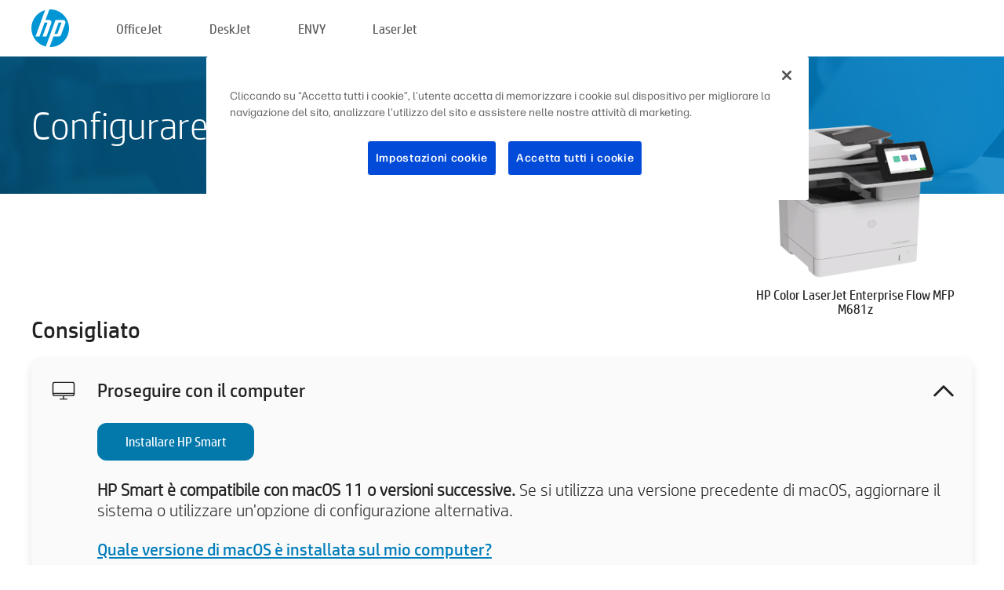

--- FILE ---
content_type: text/html;charset=UTF-8
request_url: https://123.hp.com/it/it/devices/LJM681Z;jsessionid=6EEEE6CF57242336720E5CBAF4E7BA8F;jsessionid=2AA0A56B5FC09274032BD6CAF3B2D4A8;jsessionid=B5C1F2A849E55A193D04E8553BC85753;jsessionid=DEC5E4979E0F16159958EFE9D9824E92;jsessionid=B3210E4C35FB0BAD9F60F58C3F9D1A8F;jsessionid=17E87BED92879374E66D22BDE6CC19C7;jsessionid=0515D4E4D714EFD069F6E41792AB2F12;jsessionid=36DFE3CBEE9852F422ACE3BFE6B6E9CA;jsessionid=31E45AE00A83A7ED984576FD00782154;jsessionid=F5BC4A87CA5AA8F9D07D306F97C09E51;jsessionid=E80CE3865786A9B9479D52616A8095BD;jsessionid=1C05D83CA4636322930308C075E3C4A7;jsessionid=8CA5ABB0EFF1EFEA49D78D5BDB1D0992;jsessionid=E0A3A287578D13155A538D5779E0C8C8
body_size: 8341
content:
<!doctype html>
<html
  country="IT" lang="it" dir="ltr"
>
  <head>
    
    <meta content="IE=edge" http-equiv="X-UA-Compatible" />
    <meta content="hpi" name="company_code" />
    <meta content="IPG" name="bu" />
    <meta content="text/html; charset=UTF-8" http-equiv="Content-Type" />
    <!-- <meta content="Welcome to the simplest way to setup your printer from a computer or mobile device. Easily download software, connect to a network, and print across devices." name="description" /> -->
    <meta name="description" content="Benvenuto/a nel sito ufficiale di HP® per la configurazione della stampante.  Per prima cosa occorre scaricare il software.  Sarà possibile connettere la stampante a una rete e stampare da più dispositivi." />
    <meta content="hpexpnontridion" name="hp_design_version" />
    <meta
      content="hp drivers, hp driver, hp downloads, hp download drivers, hp printer drivers, hp printers drivers, hp scanner drivers, hp printer driver, hp print drivers, hp printer drivers download"
      name="keywords"
    />
    <meta content="support.drivers" name="lifecycle" />
    <meta content="Solutions" name="page_content" />
    <meta content="follow, index" name="robots" />
    <meta content="Segment Neutral" name="segment" />
    <meta name="target_country" content="it" />
    <meta content=" R11849 " name="web_section_id" />
    <meta content="True" name="HandheldFriendly" />
    <meta content="width=device-width, initial-scale=1.0" name="viewport" />

    <!-- CSS  -->
    <link media="screen" rel="stylesheet" href="/resources/assets/css/page/123fontstyles.css" />
    <link media="screen" rel="stylesheet" href="/resources/assets/dist/application.min.css" />
    <link rel="stylesheet" href="/resources/assets/css/vendor/jquery.typeahead.min.css" type="text/css" />

    <!--  JavaScript -->
    <script src="/resources/assets/js/vendor/jquery/jquery-3.7.1.min.js"></script>

    <script defer="defer" src="/resources/assets/js/vendor/jquery/can.jquery.min.js" type="text/javascript"></script>

    <script async src="//www.hp.com/cma/ng/lib/exceptions/privacy-banner.js"></script>
    <script defer="defer" src="/resources/assets/js/page/tooltipster.main.min.js" type="text/javascript"></script>
    <script
      defer="defer"
      src="/resources/assets/js/page/tooltipster.bundle.min.js"
      type="text/javascript"
    ></script>
    <script defer="defer" src="https://www8.hp.com/caas/header-footer/it/it/default/latest.r?contentType=js&amp;hide_country_selector=true" type="text/javascript"></script>
    <script defer="defer" src="/resources/assets/js/vendor/base.min.js" type="text/javascript"></script>
    <script defer="defer" src="/resources/assets/dist/application.min.js" type="text/javascript"></script>

    <script type="text/javascript">
      //UDL Analytics - GTM tag
      (function (w, d, s, l, i) {
        w[l] = w[l] || [];
        w[l].push({
          "gtm.start": new Date().getTime(),
          event: "gtm.js",
        });
        var f = d.getElementsByTagName(s)[0],
          j = d.createElement(s),
          dl = l != "dataLayer" ? "&amp;l=" + l : "";
        j.async = true;
        j.src = "https://www.googletagmanager.com/gtm.js?id=" + i + dl;
        f.parentNode.insertBefore(j, f);
      })(window, document, "script", "dataLayer", "GTM-MZXB4R4");
    </script>
  
    <title>123.hp.com - HP Color LaserJet Enterprise Flow MFP M681z HP Smart</title>
    <link rel="stylesheet" href="/resources/assets/css/page/flex-design.css" type="text/css" />
    <link rel="stylesheet" href="/resources/assets/css/page/desktop-hp+-windows.css" type="text/css" />
    <link rel="stylesheet" href="/resources/assets/css/page/swls-delay.css" type="text/css" />
    <link rel="stylesheet" href="/resources/assets/css/page/desktop-unified.css" type="text/css" />
    <script defer="defer" src="/resources/assets/js/page/common.js" type="text/javascript"></script>
    <script defer="defer" src="/resources/assets/js/page/flex-design.js" type="text/javascript"></script>
    <script
      defer="defer"
      src="/resources/assets/js/page/desktop-offline-driver.js"
      type="text/javascript"
    ></script>
    <script defer="defer" src="/resources/assets/js/page/desktop-hp+-windows.js" type="text/javascript"></script>
    <script defer="defer" src="/resources/assets/js/page/desktop-unified.js" type="text/javascript"></script>
    <script src="https://cdn.optimizely.com/js/11773710518.js"></script>
    <script type="text/javascript">
      /*<![CDATA[*/
      var printerTroubleshootUrl = "https:\/\/support.hp.com\/printer-setup";
      var printerVideoUrl = "https:\/\/support.hp.com";
      var airPrintSupportUrl = "https:\/\/support.hp.com\/document\/ish_1946968-1947068-16";
      var macVersionSupportUrl = "https:\/\/support.apple.com\/109033";
      var appStoreUrl = "macappstore:\/\/apps.apple.com\/us\/app\/hp-smart\/id1474276998?mt=12";
      var osType = "os x";
      var printerSetupUrl = "https:\/\/support.hp.com\/it-it\/printer-setup";
      var deviceId = "LJM681Z";
      var deviceName = "HP Color LaserJet Enterprise Flow MFP M681z";
      var goToHpUrl = "https:\/\/h20180.www2.hp.com\/apps\/Nav?h_product=known\u0026h_client=S-A-10020-1\u0026h_lang=it\u0026h_cc=it\u0026h_pagetype=s-002";
      var localePath = "\/it\/it";
      /*]]>*/
    </script>
    <script type="text/javascript">
      var pageName = "desktop-unified";
      if (deviceId !== "") {
        pageName = pageName + "_" + deviceId.toLowerCase();
      }

      dataLayer.push({
        event: "e_pageView",
        pageNameL5: pageName,
      });
    </script>
  </head>
  <body>
    <div
      class="header-123"
      id="header-123"
    >
      <div class="header-container">
        <div class="hp-logo">
          <a
            href="/it/it/"
            title="123.hp.com - Configurazione della stampante dal sito ufficiale di HP®"
          >
            <img alt="123.hp.com - Configurazione della stampante dal sito ufficiale di HP®" src="/resources/assets/img/hp-logo.svg" />
          </a>
        </div>
        <ul class="header-menu">
          <li>
            <a href="/it/it/printers/officejet"
              >OfficeJet</a
            >
          </li>
          <li>
            <a href="/it/it/printers/deskjet"
              >DeskJet</a
            >
          </li>
          <li>
            <a href="/it/it/printers/envy">ENVY</a>
          </li>
          <li>
            <a href="/it/it/printers/laserjet"
              >LaserJet</a
            >
          </li>
        </ul>
      </div>
    </div>
    <div>
      <input id="supportUrl" value="https://h20180.www2.hp.com/apps/Nav?h_product=12089261&amp;h_client=S-A-10020-1&amp;h_lang=it&amp;h_cc=it&amp;h_pagetype=s-002" type="hidden" />
      <input id="languageDirection" value="ltr" type="hidden" />
      <input id="lang" value="it" type="hidden" />
      <input id="hpContact" value="" type="hidden" />
    </div>
    <div id="one23-overlay"></div>
    <main class="vertical">
      <div class="horizontal centered standard-bg">
        <div class="main-content horizontal grow space-between">
          <div class="page-header vertical centered">
            <div>Configurare la nuova stampante HP</div>
          </div>
          
        </div>
      </div>
      <div class="hpplus-bg-white horizontal centered">
        <div class="main-content vertical">
          <div class="vertical side-images">
            <div class="printer-container">
              
              <img
                alt="printer"
                class="printer-image"
                src="/resources/printer_images/LJM681Z/290x245.png"
              />
              <div class="printer-title">HP Color LaserJet Enterprise Flow MFP M681z</div>
            </div>
          </div>
          <div class="vertical ie-wrap-fix">
            <div class="install-list">
              <div class="list-header">Consigliato</div>
              <div class="list-item vertical" id="hpsmart-card">
                <div class="list-header arrow-header open">
                  <div class="list-header-left">
                    <div class="list-header-icon img-container">
                      <img src="/resources/assets/img/all_in_one.svg" />
                    </div>
                    <div>Proseguire con il computer</div>
                  </div>
                  <div class="list-header-right">
                    <img src="/resources/assets/img/chevron_down_black.svg" />
                  </div>
                </div>
                <div class="list-content vertical wrap-sm open">
                  <div>
                    <button
                      class="btn btn-blue"
                      id="hpsmart-download"
                    >Installare HP Smart</button>
                  </div>
                  <div class="text-main"><b>HP Smart è compatibile con macOS 11 o versioni successive.</b> Se si utilizza una versione precedente di macOS, aggiornare il sistema o utilizzare un'opzione di configurazione alternativa.</div>
                  <div class="text-main">
                    <a id="mac-version-url">Quale versione di macOS è installata sul mio computer?</a>
                  </div>
                </div>
              </div>
              <div
                class="list-header"
              >Opzioni di configurazione alternative</div>
              <div class="list-item vertical" id="mobile-card">
                <div class="list-header arrow-header open">
                  <div class="list-header-left">
                    <div class="list-header-icon img-container icon-thin">
                      <img src="/resources/assets/img/mobile.svg" />
                    </div>
                    <div>Passare a un dispositivo mobile</div>
                  </div>
                  <div class="list-header-right">
                    <img src="/resources/assets/img/chevron_down_black.svg" />
                  </div>
                </div>
                <div class="list-content horizontal open">
                  <div class="horizontal">
                    <div class="bordered-qr-code img-container">
                      <img src="/resources/assets/img/123_qr_code.svg" />
                    </div>
                    <div class="vertical appstore-images space-around" id="app-store-images">
                      <img alt="Mac" id="macBadge" src="/resources/assets/img/app_store/ios/it.svg" />
                      <img alt="Android" id="androidBadge" src="/resources/assets/img/app_store/android/it.png" />
                    </div>
                  </div>
                  <div class="vertical ie-wrap-fix">
                    <div class="text-main">Utilizzare un dispositivo mobile per la configurazione iniziale della stampante, che comprende la connessione alla rete. <b>Leggere il codice QR per iniziare.</b></div>
                  </div>
                </div>
              </div>
              
              <div class="list-item vertical" id="airprint-card">
                <div class="list-header arrow-header open">
                  <div class="list-header-left">
                    <div class="list-header-icon img-container icon-thin">
                      <img src="/resources/assets/img/apple.svg" />
                    </div>
                    <div>Stampare con AirPrint</div>
                  </div>
                  <div class="list-header-right">
                    <img src="/resources/assets/img/chevron_down_black.svg" />
                  </div>
                </div>
                <div class="list-content vertical open">
                  <div class="text-main">Se la stampante è già stata configurata e connessa alla stessa rete Wi-Fi del dispositivo Apple in uso, è possibile stampare con AirPrint. </div>
                  <div class="text-main">
                    <a id="airprint-url">Come usare AirPrint</a>
                  </div>
                </div>
              </div>
            </div>
            <div class="support-list">
              <div class="support-item troubleshoot">
                <div class="support-header horizontal support-header-printer">
                  <div class="support-header-icon">
                    <img src="/resources/assets/img/support_icon_printer.svg" />
                  </div>
                  <div class="support-note">Serve aiuto per la risoluzione dei problemi durante la configurazione della stampante<br> <a id="printer-troubleshoot-url">Risolvere i problemi di configurazione</a></div>
                </div>
              </div>
              <div class="support-item video">
                <div class="support-header horizontal support-header-printer">
                  <div class="support-header-icon">
                    <img src="/resources/assets/img/support_icon_video.svg" />
                  </div>
                  <div class="support-note">Ulteriori informazioni e video sulla configurazione<br> <a id="printer-setup-url">Visitare il sito dell'Assistenza HP</a></div>
                </div>
              </div>
            </div>
          </div>
          <div id="country-selector-container">
      <div
        id="country-selector"
      >
        <i
          id="tooltip-image"
          class="sprite-sheet-flags sprite-flag sprite-flag-it"
        ></i>
        <a class="tooltip country-tooltip" id="tooltip-text">Italia</a>
        <div class="down-tooltip" id="country-selector-tooltip" style="left: 0px; bottom: 35px; display: none">
          <div id="supported-countries">
      <div>
        <div>
          <div class="country-selector-header">Selezionare la posizione/lingua</div>
          <table class="country-selector-table">
            <!-- Row 1 -->
            <tr>
              <td id="country-item">
      <div>
        <i
          class="sprite-sheet-flags sprite-flag sprite-flag-au"
        ></i>
        <a
          href="/au/en/devices/LJM681Z;jsessionid=6EEEE6CF57242336720E5CBAF4E7BA8F;jsessionid=2AA0A56B5FC09274032BD6CAF3B2D4A8;jsessionid=B5C1F2A849E55A193D04E8553BC85753;jsessionid=DEC5E4979E0F16159958EFE9D9824E92;jsessionid=B3210E4C35FB0BAD9F60F58C3F9D1A8F;jsessionid=17E87BED92879374E66D22BDE6CC19C7;jsessionid=0515D4E4D714EFD069F6E41792AB2F12;jsessionid=36DFE3CBEE9852F422ACE3BFE6B6E9CA;jsessionid=31E45AE00A83A7ED984576FD00782154;jsessionid=F5BC4A87CA5AA8F9D07D306F97C09E51;jsessionid=E80CE3865786A9B9479D52616A8095BD;jsessionid=1C05D83CA4636322930308C075E3C4A7;jsessionid=8CA5ABB0EFF1EFEA49D78D5BDB1D0992;jsessionid=E0A3A287578D13155A538D5779E0C8C8"
          id="au_en"
        >Australia</a>
      </div>
    </td>
              <td id="country-item">
      <div>
        <i
          class="sprite-sheet-flags sprite-flag sprite-flag-in"
        ></i>
        <a
          href="/in/en/devices/LJM681Z;jsessionid=6EEEE6CF57242336720E5CBAF4E7BA8F;jsessionid=2AA0A56B5FC09274032BD6CAF3B2D4A8;jsessionid=B5C1F2A849E55A193D04E8553BC85753;jsessionid=DEC5E4979E0F16159958EFE9D9824E92;jsessionid=B3210E4C35FB0BAD9F60F58C3F9D1A8F;jsessionid=17E87BED92879374E66D22BDE6CC19C7;jsessionid=0515D4E4D714EFD069F6E41792AB2F12;jsessionid=36DFE3CBEE9852F422ACE3BFE6B6E9CA;jsessionid=31E45AE00A83A7ED984576FD00782154;jsessionid=F5BC4A87CA5AA8F9D07D306F97C09E51;jsessionid=E80CE3865786A9B9479D52616A8095BD;jsessionid=1C05D83CA4636322930308C075E3C4A7;jsessionid=8CA5ABB0EFF1EFEA49D78D5BDB1D0992;jsessionid=E0A3A287578D13155A538D5779E0C8C8"
          id="in_en"
        >India</a>
      </div>
    </td>
              <td id="country-item">
      <div>
        <i
          class="sprite-sheet-flags sprite-flag sprite-flag-pl"
        ></i>
        <a
          href="/pl/pl/devices/LJM681Z;jsessionid=6EEEE6CF57242336720E5CBAF4E7BA8F;jsessionid=2AA0A56B5FC09274032BD6CAF3B2D4A8;jsessionid=B5C1F2A849E55A193D04E8553BC85753;jsessionid=DEC5E4979E0F16159958EFE9D9824E92;jsessionid=B3210E4C35FB0BAD9F60F58C3F9D1A8F;jsessionid=17E87BED92879374E66D22BDE6CC19C7;jsessionid=0515D4E4D714EFD069F6E41792AB2F12;jsessionid=36DFE3CBEE9852F422ACE3BFE6B6E9CA;jsessionid=31E45AE00A83A7ED984576FD00782154;jsessionid=F5BC4A87CA5AA8F9D07D306F97C09E51;jsessionid=E80CE3865786A9B9479D52616A8095BD;jsessionid=1C05D83CA4636322930308C075E3C4A7;jsessionid=8CA5ABB0EFF1EFEA49D78D5BDB1D0992;jsessionid=E0A3A287578D13155A538D5779E0C8C8"
          id="pl_pl"
        >Polska</a>
      </div>
    </td>
              <td id="country-item">
      <div>
        <i
          class="sprite-sheet-flags sprite-flag sprite-flag-us"
        ></i>
        <a
          href="/us/en/devices/LJM681Z;jsessionid=6EEEE6CF57242336720E5CBAF4E7BA8F;jsessionid=2AA0A56B5FC09274032BD6CAF3B2D4A8;jsessionid=B5C1F2A849E55A193D04E8553BC85753;jsessionid=DEC5E4979E0F16159958EFE9D9824E92;jsessionid=B3210E4C35FB0BAD9F60F58C3F9D1A8F;jsessionid=17E87BED92879374E66D22BDE6CC19C7;jsessionid=0515D4E4D714EFD069F6E41792AB2F12;jsessionid=36DFE3CBEE9852F422ACE3BFE6B6E9CA;jsessionid=31E45AE00A83A7ED984576FD00782154;jsessionid=F5BC4A87CA5AA8F9D07D306F97C09E51;jsessionid=E80CE3865786A9B9479D52616A8095BD;jsessionid=1C05D83CA4636322930308C075E3C4A7;jsessionid=8CA5ABB0EFF1EFEA49D78D5BDB1D0992;jsessionid=E0A3A287578D13155A538D5779E0C8C8"
          id="us_en"
        >United States</a>
      </div>
    </td>
            </tr>

            <!-- Row 2 -->
            <tr>
              <td id="country-item">
      <div>
        <i
          class="sprite-sheet-flags sprite-flag sprite-flag-at"
        ></i>
        <a
          href="/at/de/devices/LJM681Z;jsessionid=6EEEE6CF57242336720E5CBAF4E7BA8F;jsessionid=2AA0A56B5FC09274032BD6CAF3B2D4A8;jsessionid=B5C1F2A849E55A193D04E8553BC85753;jsessionid=DEC5E4979E0F16159958EFE9D9824E92;jsessionid=B3210E4C35FB0BAD9F60F58C3F9D1A8F;jsessionid=17E87BED92879374E66D22BDE6CC19C7;jsessionid=0515D4E4D714EFD069F6E41792AB2F12;jsessionid=36DFE3CBEE9852F422ACE3BFE6B6E9CA;jsessionid=31E45AE00A83A7ED984576FD00782154;jsessionid=F5BC4A87CA5AA8F9D07D306F97C09E51;jsessionid=E80CE3865786A9B9479D52616A8095BD;jsessionid=1C05D83CA4636322930308C075E3C4A7;jsessionid=8CA5ABB0EFF1EFEA49D78D5BDB1D0992;jsessionid=E0A3A287578D13155A538D5779E0C8C8"
          id="at_de"
        >Austria</a>
      </div>
    </td>
              <td id="country-item">
      <div>
        <i
          class="sprite-sheet-flags sprite-flag sprite-flag-ie"
        ></i>
        <a
          href="/ie/en/devices/LJM681Z;jsessionid=6EEEE6CF57242336720E5CBAF4E7BA8F;jsessionid=2AA0A56B5FC09274032BD6CAF3B2D4A8;jsessionid=B5C1F2A849E55A193D04E8553BC85753;jsessionid=DEC5E4979E0F16159958EFE9D9824E92;jsessionid=B3210E4C35FB0BAD9F60F58C3F9D1A8F;jsessionid=17E87BED92879374E66D22BDE6CC19C7;jsessionid=0515D4E4D714EFD069F6E41792AB2F12;jsessionid=36DFE3CBEE9852F422ACE3BFE6B6E9CA;jsessionid=31E45AE00A83A7ED984576FD00782154;jsessionid=F5BC4A87CA5AA8F9D07D306F97C09E51;jsessionid=E80CE3865786A9B9479D52616A8095BD;jsessionid=1C05D83CA4636322930308C075E3C4A7;jsessionid=8CA5ABB0EFF1EFEA49D78D5BDB1D0992;jsessionid=E0A3A287578D13155A538D5779E0C8C8"
          id="ie_en"
        >Ireland</a>
      </div>
    </td>
              <td id="country-item">
      <div>
        <i
          class="sprite-sheet-flags sprite-flag sprite-flag-pt"
        ></i>
        <a
          href="/pt/pt/devices/LJM681Z;jsessionid=6EEEE6CF57242336720E5CBAF4E7BA8F;jsessionid=2AA0A56B5FC09274032BD6CAF3B2D4A8;jsessionid=B5C1F2A849E55A193D04E8553BC85753;jsessionid=DEC5E4979E0F16159958EFE9D9824E92;jsessionid=B3210E4C35FB0BAD9F60F58C3F9D1A8F;jsessionid=17E87BED92879374E66D22BDE6CC19C7;jsessionid=0515D4E4D714EFD069F6E41792AB2F12;jsessionid=36DFE3CBEE9852F422ACE3BFE6B6E9CA;jsessionid=31E45AE00A83A7ED984576FD00782154;jsessionid=F5BC4A87CA5AA8F9D07D306F97C09E51;jsessionid=E80CE3865786A9B9479D52616A8095BD;jsessionid=1C05D83CA4636322930308C075E3C4A7;jsessionid=8CA5ABB0EFF1EFEA49D78D5BDB1D0992;jsessionid=E0A3A287578D13155A538D5779E0C8C8"
          id="pt_pt"
        >Portugal</a>
      </div>
    </td>
              <td id="country-item">
      <div>
        <i
          class="sprite-sheet-flags sprite-flag sprite-flag-bg"
        ></i>
        <a
          href="/bg/bg/devices/LJM681Z;jsessionid=6EEEE6CF57242336720E5CBAF4E7BA8F;jsessionid=2AA0A56B5FC09274032BD6CAF3B2D4A8;jsessionid=B5C1F2A849E55A193D04E8553BC85753;jsessionid=DEC5E4979E0F16159958EFE9D9824E92;jsessionid=B3210E4C35FB0BAD9F60F58C3F9D1A8F;jsessionid=17E87BED92879374E66D22BDE6CC19C7;jsessionid=0515D4E4D714EFD069F6E41792AB2F12;jsessionid=36DFE3CBEE9852F422ACE3BFE6B6E9CA;jsessionid=31E45AE00A83A7ED984576FD00782154;jsessionid=F5BC4A87CA5AA8F9D07D306F97C09E51;jsessionid=E80CE3865786A9B9479D52616A8095BD;jsessionid=1C05D83CA4636322930308C075E3C4A7;jsessionid=8CA5ABB0EFF1EFEA49D78D5BDB1D0992;jsessionid=E0A3A287578D13155A538D5779E0C8C8"
          id="bg_bg"
        >България</a>
      </div>
    </td>
            </tr>

            <!-- Row 3 -->
            <tr>
              <td id="country-item">
      <div>
        <i
          class="sprite-sheet-flags sprite-flag sprite-flag-be"
        ></i>
        <a
          href="/be/nl/devices/LJM681Z;jsessionid=6EEEE6CF57242336720E5CBAF4E7BA8F;jsessionid=2AA0A56B5FC09274032BD6CAF3B2D4A8;jsessionid=B5C1F2A849E55A193D04E8553BC85753;jsessionid=DEC5E4979E0F16159958EFE9D9824E92;jsessionid=B3210E4C35FB0BAD9F60F58C3F9D1A8F;jsessionid=17E87BED92879374E66D22BDE6CC19C7;jsessionid=0515D4E4D714EFD069F6E41792AB2F12;jsessionid=36DFE3CBEE9852F422ACE3BFE6B6E9CA;jsessionid=31E45AE00A83A7ED984576FD00782154;jsessionid=F5BC4A87CA5AA8F9D07D306F97C09E51;jsessionid=E80CE3865786A9B9479D52616A8095BD;jsessionid=1C05D83CA4636322930308C075E3C4A7;jsessionid=8CA5ABB0EFF1EFEA49D78D5BDB1D0992;jsessionid=E0A3A287578D13155A538D5779E0C8C8"
          id="be_nl"
        >België</a>
      </div>
    </td>
              <td id="country-item">
      <div>
        <i
          class="sprite-sheet-flags sprite-flag sprite-flag-it"
        ></i>
        <a
          href="/it/it/devices/LJM681Z;jsessionid=6EEEE6CF57242336720E5CBAF4E7BA8F;jsessionid=2AA0A56B5FC09274032BD6CAF3B2D4A8;jsessionid=B5C1F2A849E55A193D04E8553BC85753;jsessionid=DEC5E4979E0F16159958EFE9D9824E92;jsessionid=B3210E4C35FB0BAD9F60F58C3F9D1A8F;jsessionid=17E87BED92879374E66D22BDE6CC19C7;jsessionid=0515D4E4D714EFD069F6E41792AB2F12;jsessionid=36DFE3CBEE9852F422ACE3BFE6B6E9CA;jsessionid=31E45AE00A83A7ED984576FD00782154;jsessionid=F5BC4A87CA5AA8F9D07D306F97C09E51;jsessionid=E80CE3865786A9B9479D52616A8095BD;jsessionid=1C05D83CA4636322930308C075E3C4A7;jsessionid=8CA5ABB0EFF1EFEA49D78D5BDB1D0992;jsessionid=E0A3A287578D13155A538D5779E0C8C8"
          id="it_it"
        >Italia</a>
      </div>
    </td>
              <td id="country-item">
      <div>
        <i
          class="sprite-sheet-flags sprite-flag sprite-flag-pr"
        ></i>
        <a
          href="/pr/en/devices/LJM681Z;jsessionid=6EEEE6CF57242336720E5CBAF4E7BA8F;jsessionid=2AA0A56B5FC09274032BD6CAF3B2D4A8;jsessionid=B5C1F2A849E55A193D04E8553BC85753;jsessionid=DEC5E4979E0F16159958EFE9D9824E92;jsessionid=B3210E4C35FB0BAD9F60F58C3F9D1A8F;jsessionid=17E87BED92879374E66D22BDE6CC19C7;jsessionid=0515D4E4D714EFD069F6E41792AB2F12;jsessionid=36DFE3CBEE9852F422ACE3BFE6B6E9CA;jsessionid=31E45AE00A83A7ED984576FD00782154;jsessionid=F5BC4A87CA5AA8F9D07D306F97C09E51;jsessionid=E80CE3865786A9B9479D52616A8095BD;jsessionid=1C05D83CA4636322930308C075E3C4A7;jsessionid=8CA5ABB0EFF1EFEA49D78D5BDB1D0992;jsessionid=E0A3A287578D13155A538D5779E0C8C8"
          id="pr_en"
        >Puerto Rico</a>
      </div>
    </td>
              <td id="country-item">
      <div>
        <i
          class="sprite-sheet-flags sprite-flag sprite-flag-gr"
        ></i>
        <a
          href="/gr/el/devices/LJM681Z;jsessionid=6EEEE6CF57242336720E5CBAF4E7BA8F;jsessionid=2AA0A56B5FC09274032BD6CAF3B2D4A8;jsessionid=B5C1F2A849E55A193D04E8553BC85753;jsessionid=DEC5E4979E0F16159958EFE9D9824E92;jsessionid=B3210E4C35FB0BAD9F60F58C3F9D1A8F;jsessionid=17E87BED92879374E66D22BDE6CC19C7;jsessionid=0515D4E4D714EFD069F6E41792AB2F12;jsessionid=36DFE3CBEE9852F422ACE3BFE6B6E9CA;jsessionid=31E45AE00A83A7ED984576FD00782154;jsessionid=F5BC4A87CA5AA8F9D07D306F97C09E51;jsessionid=E80CE3865786A9B9479D52616A8095BD;jsessionid=1C05D83CA4636322930308C075E3C4A7;jsessionid=8CA5ABB0EFF1EFEA49D78D5BDB1D0992;jsessionid=E0A3A287578D13155A538D5779E0C8C8"
          id="gr_el"
        >Ελλάδα</a>
      </div>
    </td>
            </tr>

            <!-- Row 4 -->
            <tr>
              <td id="country-item">
      <div>
        <i
          class="sprite-sheet-flags sprite-flag sprite-flag-be"
        ></i>
        <a
          href="/be/fr/devices/LJM681Z;jsessionid=6EEEE6CF57242336720E5CBAF4E7BA8F;jsessionid=2AA0A56B5FC09274032BD6CAF3B2D4A8;jsessionid=B5C1F2A849E55A193D04E8553BC85753;jsessionid=DEC5E4979E0F16159958EFE9D9824E92;jsessionid=B3210E4C35FB0BAD9F60F58C3F9D1A8F;jsessionid=17E87BED92879374E66D22BDE6CC19C7;jsessionid=0515D4E4D714EFD069F6E41792AB2F12;jsessionid=36DFE3CBEE9852F422ACE3BFE6B6E9CA;jsessionid=31E45AE00A83A7ED984576FD00782154;jsessionid=F5BC4A87CA5AA8F9D07D306F97C09E51;jsessionid=E80CE3865786A9B9479D52616A8095BD;jsessionid=1C05D83CA4636322930308C075E3C4A7;jsessionid=8CA5ABB0EFF1EFEA49D78D5BDB1D0992;jsessionid=E0A3A287578D13155A538D5779E0C8C8"
          id="be_fr"
        >Belgique</a>
      </div>
    </td>
              <td id="country-item">
      <div>
        <i
          class="sprite-sheet-flags sprite-flag sprite-flag-lv"
        ></i>
        <a
          href="/lv/lv/devices/LJM681Z;jsessionid=6EEEE6CF57242336720E5CBAF4E7BA8F;jsessionid=2AA0A56B5FC09274032BD6CAF3B2D4A8;jsessionid=B5C1F2A849E55A193D04E8553BC85753;jsessionid=DEC5E4979E0F16159958EFE9D9824E92;jsessionid=B3210E4C35FB0BAD9F60F58C3F9D1A8F;jsessionid=17E87BED92879374E66D22BDE6CC19C7;jsessionid=0515D4E4D714EFD069F6E41792AB2F12;jsessionid=36DFE3CBEE9852F422ACE3BFE6B6E9CA;jsessionid=31E45AE00A83A7ED984576FD00782154;jsessionid=F5BC4A87CA5AA8F9D07D306F97C09E51;jsessionid=E80CE3865786A9B9479D52616A8095BD;jsessionid=1C05D83CA4636322930308C075E3C4A7;jsessionid=8CA5ABB0EFF1EFEA49D78D5BDB1D0992;jsessionid=E0A3A287578D13155A538D5779E0C8C8"
          id="lv_lv"
        >Latvija</a>
      </div>
    </td>
              <td id="country-item">
      <div>
        <i
          class="sprite-sheet-flags sprite-flag sprite-flag-ro"
        ></i>
        <a
          href="/ro/ro/devices/LJM681Z;jsessionid=6EEEE6CF57242336720E5CBAF4E7BA8F;jsessionid=2AA0A56B5FC09274032BD6CAF3B2D4A8;jsessionid=B5C1F2A849E55A193D04E8553BC85753;jsessionid=DEC5E4979E0F16159958EFE9D9824E92;jsessionid=B3210E4C35FB0BAD9F60F58C3F9D1A8F;jsessionid=17E87BED92879374E66D22BDE6CC19C7;jsessionid=0515D4E4D714EFD069F6E41792AB2F12;jsessionid=36DFE3CBEE9852F422ACE3BFE6B6E9CA;jsessionid=31E45AE00A83A7ED984576FD00782154;jsessionid=F5BC4A87CA5AA8F9D07D306F97C09E51;jsessionid=E80CE3865786A9B9479D52616A8095BD;jsessionid=1C05D83CA4636322930308C075E3C4A7;jsessionid=8CA5ABB0EFF1EFEA49D78D5BDB1D0992;jsessionid=E0A3A287578D13155A538D5779E0C8C8"
          id="ro_ro"
        >România</a>
      </div>
    </td>
              <td id="country-item">
      <div>
        <i
          class="sprite-sheet-flags sprite-flag sprite-flag-cy"
        ></i>
        <a
          href="/cy/el/devices/LJM681Z;jsessionid=6EEEE6CF57242336720E5CBAF4E7BA8F;jsessionid=2AA0A56B5FC09274032BD6CAF3B2D4A8;jsessionid=B5C1F2A849E55A193D04E8553BC85753;jsessionid=DEC5E4979E0F16159958EFE9D9824E92;jsessionid=B3210E4C35FB0BAD9F60F58C3F9D1A8F;jsessionid=17E87BED92879374E66D22BDE6CC19C7;jsessionid=0515D4E4D714EFD069F6E41792AB2F12;jsessionid=36DFE3CBEE9852F422ACE3BFE6B6E9CA;jsessionid=31E45AE00A83A7ED984576FD00782154;jsessionid=F5BC4A87CA5AA8F9D07D306F97C09E51;jsessionid=E80CE3865786A9B9479D52616A8095BD;jsessionid=1C05D83CA4636322930308C075E3C4A7;jsessionid=8CA5ABB0EFF1EFEA49D78D5BDB1D0992;jsessionid=E0A3A287578D13155A538D5779E0C8C8"
          id="cy_el"
        >Κύπρος</a>
      </div>
    </td>
            </tr>

            <!-- Row 5 -->
            <tr>
              <td id="country-item">
      <div>
        <i
          class="sprite-sheet-flags sprite-flag sprite-flag-br"
        ></i>
        <a
          href="/br/pt/devices/LJM681Z;jsessionid=6EEEE6CF57242336720E5CBAF4E7BA8F;jsessionid=2AA0A56B5FC09274032BD6CAF3B2D4A8;jsessionid=B5C1F2A849E55A193D04E8553BC85753;jsessionid=DEC5E4979E0F16159958EFE9D9824E92;jsessionid=B3210E4C35FB0BAD9F60F58C3F9D1A8F;jsessionid=17E87BED92879374E66D22BDE6CC19C7;jsessionid=0515D4E4D714EFD069F6E41792AB2F12;jsessionid=36DFE3CBEE9852F422ACE3BFE6B6E9CA;jsessionid=31E45AE00A83A7ED984576FD00782154;jsessionid=F5BC4A87CA5AA8F9D07D306F97C09E51;jsessionid=E80CE3865786A9B9479D52616A8095BD;jsessionid=1C05D83CA4636322930308C075E3C4A7;jsessionid=8CA5ABB0EFF1EFEA49D78D5BDB1D0992;jsessionid=E0A3A287578D13155A538D5779E0C8C8"
          id="br_pt"
        >Brasil</a>
      </div>
    </td>
              <td id="country-item">
      <div>
        <i
          class="sprite-sheet-flags sprite-flag sprite-flag-lt"
        ></i>
        <a
          href="/lt/lt/devices/LJM681Z;jsessionid=6EEEE6CF57242336720E5CBAF4E7BA8F;jsessionid=2AA0A56B5FC09274032BD6CAF3B2D4A8;jsessionid=B5C1F2A849E55A193D04E8553BC85753;jsessionid=DEC5E4979E0F16159958EFE9D9824E92;jsessionid=B3210E4C35FB0BAD9F60F58C3F9D1A8F;jsessionid=17E87BED92879374E66D22BDE6CC19C7;jsessionid=0515D4E4D714EFD069F6E41792AB2F12;jsessionid=36DFE3CBEE9852F422ACE3BFE6B6E9CA;jsessionid=31E45AE00A83A7ED984576FD00782154;jsessionid=F5BC4A87CA5AA8F9D07D306F97C09E51;jsessionid=E80CE3865786A9B9479D52616A8095BD;jsessionid=1C05D83CA4636322930308C075E3C4A7;jsessionid=8CA5ABB0EFF1EFEA49D78D5BDB1D0992;jsessionid=E0A3A287578D13155A538D5779E0C8C8"
          id="lt_lt"
        >Lietuva</a>
      </div>
    </td>
              <td id="country-item">
      <div>
        <i
          class="sprite-sheet-flags sprite-flag sprite-flag-ch"
        ></i>
        <a
          href="/ch/de/devices/LJM681Z;jsessionid=6EEEE6CF57242336720E5CBAF4E7BA8F;jsessionid=2AA0A56B5FC09274032BD6CAF3B2D4A8;jsessionid=B5C1F2A849E55A193D04E8553BC85753;jsessionid=DEC5E4979E0F16159958EFE9D9824E92;jsessionid=B3210E4C35FB0BAD9F60F58C3F9D1A8F;jsessionid=17E87BED92879374E66D22BDE6CC19C7;jsessionid=0515D4E4D714EFD069F6E41792AB2F12;jsessionid=36DFE3CBEE9852F422ACE3BFE6B6E9CA;jsessionid=31E45AE00A83A7ED984576FD00782154;jsessionid=F5BC4A87CA5AA8F9D07D306F97C09E51;jsessionid=E80CE3865786A9B9479D52616A8095BD;jsessionid=1C05D83CA4636322930308C075E3C4A7;jsessionid=8CA5ABB0EFF1EFEA49D78D5BDB1D0992;jsessionid=E0A3A287578D13155A538D5779E0C8C8"
          id="ch_de"
        >Schweiz</a>
      </div>
    </td>
              <td id="country-item">
      <div>
        <i
          class="sprite-sheet-flags sprite-flag sprite-flag-ru"
        ></i>
        <a
          href="/ru/ru/devices/LJM681Z;jsessionid=6EEEE6CF57242336720E5CBAF4E7BA8F;jsessionid=2AA0A56B5FC09274032BD6CAF3B2D4A8;jsessionid=B5C1F2A849E55A193D04E8553BC85753;jsessionid=DEC5E4979E0F16159958EFE9D9824E92;jsessionid=B3210E4C35FB0BAD9F60F58C3F9D1A8F;jsessionid=17E87BED92879374E66D22BDE6CC19C7;jsessionid=0515D4E4D714EFD069F6E41792AB2F12;jsessionid=36DFE3CBEE9852F422ACE3BFE6B6E9CA;jsessionid=31E45AE00A83A7ED984576FD00782154;jsessionid=F5BC4A87CA5AA8F9D07D306F97C09E51;jsessionid=E80CE3865786A9B9479D52616A8095BD;jsessionid=1C05D83CA4636322930308C075E3C4A7;jsessionid=8CA5ABB0EFF1EFEA49D78D5BDB1D0992;jsessionid=E0A3A287578D13155A538D5779E0C8C8"
          id="ru_ru"
        >Россия</a>
      </div>
    </td>
            </tr>

            <!-- Row 6 -->
            <tr>
              <td id="country-item">
      <div>
        <i
          class="sprite-sheet-flags sprite-flag sprite-flag-ca"
        ></i>
        <a
          href="/ca/en/devices/LJM681Z;jsessionid=6EEEE6CF57242336720E5CBAF4E7BA8F;jsessionid=2AA0A56B5FC09274032BD6CAF3B2D4A8;jsessionid=B5C1F2A849E55A193D04E8553BC85753;jsessionid=DEC5E4979E0F16159958EFE9D9824E92;jsessionid=B3210E4C35FB0BAD9F60F58C3F9D1A8F;jsessionid=17E87BED92879374E66D22BDE6CC19C7;jsessionid=0515D4E4D714EFD069F6E41792AB2F12;jsessionid=36DFE3CBEE9852F422ACE3BFE6B6E9CA;jsessionid=31E45AE00A83A7ED984576FD00782154;jsessionid=F5BC4A87CA5AA8F9D07D306F97C09E51;jsessionid=E80CE3865786A9B9479D52616A8095BD;jsessionid=1C05D83CA4636322930308C075E3C4A7;jsessionid=8CA5ABB0EFF1EFEA49D78D5BDB1D0992;jsessionid=E0A3A287578D13155A538D5779E0C8C8"
          id="ca_en"
        >Canada</a>
      </div>
    </td>
              <td id="country-item">
      <div>
        <i
          class="sprite-sheet-flags sprite-flag sprite-flag-lu"
        ></i>
        <a
          href="/lu/fr/devices/LJM681Z;jsessionid=6EEEE6CF57242336720E5CBAF4E7BA8F;jsessionid=2AA0A56B5FC09274032BD6CAF3B2D4A8;jsessionid=B5C1F2A849E55A193D04E8553BC85753;jsessionid=DEC5E4979E0F16159958EFE9D9824E92;jsessionid=B3210E4C35FB0BAD9F60F58C3F9D1A8F;jsessionid=17E87BED92879374E66D22BDE6CC19C7;jsessionid=0515D4E4D714EFD069F6E41792AB2F12;jsessionid=36DFE3CBEE9852F422ACE3BFE6B6E9CA;jsessionid=31E45AE00A83A7ED984576FD00782154;jsessionid=F5BC4A87CA5AA8F9D07D306F97C09E51;jsessionid=E80CE3865786A9B9479D52616A8095BD;jsessionid=1C05D83CA4636322930308C075E3C4A7;jsessionid=8CA5ABB0EFF1EFEA49D78D5BDB1D0992;jsessionid=E0A3A287578D13155A538D5779E0C8C8"
          id="lu_fr"
        >Luxembourg</a>
      </div>
    </td>
              <td id="country-item">
      <div>
        <i
          class="sprite-sheet-flags sprite-flag sprite-flag-si"
        ></i>
        <a
          href="/si/sl/devices/LJM681Z;jsessionid=6EEEE6CF57242336720E5CBAF4E7BA8F;jsessionid=2AA0A56B5FC09274032BD6CAF3B2D4A8;jsessionid=B5C1F2A849E55A193D04E8553BC85753;jsessionid=DEC5E4979E0F16159958EFE9D9824E92;jsessionid=B3210E4C35FB0BAD9F60F58C3F9D1A8F;jsessionid=17E87BED92879374E66D22BDE6CC19C7;jsessionid=0515D4E4D714EFD069F6E41792AB2F12;jsessionid=36DFE3CBEE9852F422ACE3BFE6B6E9CA;jsessionid=31E45AE00A83A7ED984576FD00782154;jsessionid=F5BC4A87CA5AA8F9D07D306F97C09E51;jsessionid=E80CE3865786A9B9479D52616A8095BD;jsessionid=1C05D83CA4636322930308C075E3C4A7;jsessionid=8CA5ABB0EFF1EFEA49D78D5BDB1D0992;jsessionid=E0A3A287578D13155A538D5779E0C8C8"
          id="si_sl"
        >Slovenija</a>
      </div>
    </td>
              <td id="country-item">
      <div>
        <i
          class="sprite-sheet-flags sprite-flag sprite-flag-il"
        ></i>
        <a
          href="/il/he/devices/LJM681Z;jsessionid=6EEEE6CF57242336720E5CBAF4E7BA8F;jsessionid=2AA0A56B5FC09274032BD6CAF3B2D4A8;jsessionid=B5C1F2A849E55A193D04E8553BC85753;jsessionid=DEC5E4979E0F16159958EFE9D9824E92;jsessionid=B3210E4C35FB0BAD9F60F58C3F9D1A8F;jsessionid=17E87BED92879374E66D22BDE6CC19C7;jsessionid=0515D4E4D714EFD069F6E41792AB2F12;jsessionid=36DFE3CBEE9852F422ACE3BFE6B6E9CA;jsessionid=31E45AE00A83A7ED984576FD00782154;jsessionid=F5BC4A87CA5AA8F9D07D306F97C09E51;jsessionid=E80CE3865786A9B9479D52616A8095BD;jsessionid=1C05D83CA4636322930308C075E3C4A7;jsessionid=8CA5ABB0EFF1EFEA49D78D5BDB1D0992;jsessionid=E0A3A287578D13155A538D5779E0C8C8"
          id="il_he"
        >עברית</a>
      </div>
    </td>
            </tr>

            <!-- Row 7 -->
            <tr>
              <td id="country-item">
      <div>
        <i
          class="sprite-sheet-flags sprite-flag sprite-flag-ca"
        ></i>
        <a
          href="/ca/fr/devices/LJM681Z;jsessionid=6EEEE6CF57242336720E5CBAF4E7BA8F;jsessionid=2AA0A56B5FC09274032BD6CAF3B2D4A8;jsessionid=B5C1F2A849E55A193D04E8553BC85753;jsessionid=DEC5E4979E0F16159958EFE9D9824E92;jsessionid=B3210E4C35FB0BAD9F60F58C3F9D1A8F;jsessionid=17E87BED92879374E66D22BDE6CC19C7;jsessionid=0515D4E4D714EFD069F6E41792AB2F12;jsessionid=36DFE3CBEE9852F422ACE3BFE6B6E9CA;jsessionid=31E45AE00A83A7ED984576FD00782154;jsessionid=F5BC4A87CA5AA8F9D07D306F97C09E51;jsessionid=E80CE3865786A9B9479D52616A8095BD;jsessionid=1C05D83CA4636322930308C075E3C4A7;jsessionid=8CA5ABB0EFF1EFEA49D78D5BDB1D0992;jsessionid=E0A3A287578D13155A538D5779E0C8C8"
          id="ca_fr"
        >Canada - Français</a>
      </div>
    </td>
              <td id="country-item">
      <div>
        <i
          class="sprite-sheet-flags sprite-flag sprite-flag-hu"
        ></i>
        <a
          href="/hu/hu/devices/LJM681Z;jsessionid=6EEEE6CF57242336720E5CBAF4E7BA8F;jsessionid=2AA0A56B5FC09274032BD6CAF3B2D4A8;jsessionid=B5C1F2A849E55A193D04E8553BC85753;jsessionid=DEC5E4979E0F16159958EFE9D9824E92;jsessionid=B3210E4C35FB0BAD9F60F58C3F9D1A8F;jsessionid=17E87BED92879374E66D22BDE6CC19C7;jsessionid=0515D4E4D714EFD069F6E41792AB2F12;jsessionid=36DFE3CBEE9852F422ACE3BFE6B6E9CA;jsessionid=31E45AE00A83A7ED984576FD00782154;jsessionid=F5BC4A87CA5AA8F9D07D306F97C09E51;jsessionid=E80CE3865786A9B9479D52616A8095BD;jsessionid=1C05D83CA4636322930308C075E3C4A7;jsessionid=8CA5ABB0EFF1EFEA49D78D5BDB1D0992;jsessionid=E0A3A287578D13155A538D5779E0C8C8"
          id="hu_hu"
        >Magyarország</a>
      </div>
    </td>
              <td id="country-item">
      <div>
        <i
          class="sprite-sheet-flags sprite-flag sprite-flag-sk"
        ></i>
        <a
          href="/sk/sk/devices/LJM681Z;jsessionid=6EEEE6CF57242336720E5CBAF4E7BA8F;jsessionid=2AA0A56B5FC09274032BD6CAF3B2D4A8;jsessionid=B5C1F2A849E55A193D04E8553BC85753;jsessionid=DEC5E4979E0F16159958EFE9D9824E92;jsessionid=B3210E4C35FB0BAD9F60F58C3F9D1A8F;jsessionid=17E87BED92879374E66D22BDE6CC19C7;jsessionid=0515D4E4D714EFD069F6E41792AB2F12;jsessionid=36DFE3CBEE9852F422ACE3BFE6B6E9CA;jsessionid=31E45AE00A83A7ED984576FD00782154;jsessionid=F5BC4A87CA5AA8F9D07D306F97C09E51;jsessionid=E80CE3865786A9B9479D52616A8095BD;jsessionid=1C05D83CA4636322930308C075E3C4A7;jsessionid=8CA5ABB0EFF1EFEA49D78D5BDB1D0992;jsessionid=E0A3A287578D13155A538D5779E0C8C8"
          id="sk_sk"
        >Slovensko</a>
      </div>
    </td>
              <td id="country-item">
      <div>
        <i
          class="sprite-sheet-flags sprite-flag sprite-flag-ae"
        ></i>
        <a
          href="/ae/ar/devices/LJM681Z;jsessionid=6EEEE6CF57242336720E5CBAF4E7BA8F;jsessionid=2AA0A56B5FC09274032BD6CAF3B2D4A8;jsessionid=B5C1F2A849E55A193D04E8553BC85753;jsessionid=DEC5E4979E0F16159958EFE9D9824E92;jsessionid=B3210E4C35FB0BAD9F60F58C3F9D1A8F;jsessionid=17E87BED92879374E66D22BDE6CC19C7;jsessionid=0515D4E4D714EFD069F6E41792AB2F12;jsessionid=36DFE3CBEE9852F422ACE3BFE6B6E9CA;jsessionid=31E45AE00A83A7ED984576FD00782154;jsessionid=F5BC4A87CA5AA8F9D07D306F97C09E51;jsessionid=E80CE3865786A9B9479D52616A8095BD;jsessionid=1C05D83CA4636322930308C075E3C4A7;jsessionid=8CA5ABB0EFF1EFEA49D78D5BDB1D0992;jsessionid=E0A3A287578D13155A538D5779E0C8C8"
          id="ae_ar"
        >الشرق الأوسط</a>
      </div>
    </td>
            </tr>

            <!-- Row 8 -->
            <tr>
              <td id="country-item">
      <div>
        <i
          class="sprite-sheet-flags sprite-flag sprite-flag-cz"
        ></i>
        <a
          href="/cz/cs/devices/LJM681Z;jsessionid=6EEEE6CF57242336720E5CBAF4E7BA8F;jsessionid=2AA0A56B5FC09274032BD6CAF3B2D4A8;jsessionid=B5C1F2A849E55A193D04E8553BC85753;jsessionid=DEC5E4979E0F16159958EFE9D9824E92;jsessionid=B3210E4C35FB0BAD9F60F58C3F9D1A8F;jsessionid=17E87BED92879374E66D22BDE6CC19C7;jsessionid=0515D4E4D714EFD069F6E41792AB2F12;jsessionid=36DFE3CBEE9852F422ACE3BFE6B6E9CA;jsessionid=31E45AE00A83A7ED984576FD00782154;jsessionid=F5BC4A87CA5AA8F9D07D306F97C09E51;jsessionid=E80CE3865786A9B9479D52616A8095BD;jsessionid=1C05D83CA4636322930308C075E3C4A7;jsessionid=8CA5ABB0EFF1EFEA49D78D5BDB1D0992;jsessionid=E0A3A287578D13155A538D5779E0C8C8"
          id="cz_cs"
        >Česká republika</a>
      </div>
    </td>
              <td id="country-item">
      <div>
        <i
          class="sprite-sheet-flags sprite-flag sprite-flag-mt"
        ></i>
        <a
          href="/mt/en/devices/LJM681Z;jsessionid=6EEEE6CF57242336720E5CBAF4E7BA8F;jsessionid=2AA0A56B5FC09274032BD6CAF3B2D4A8;jsessionid=B5C1F2A849E55A193D04E8553BC85753;jsessionid=DEC5E4979E0F16159958EFE9D9824E92;jsessionid=B3210E4C35FB0BAD9F60F58C3F9D1A8F;jsessionid=17E87BED92879374E66D22BDE6CC19C7;jsessionid=0515D4E4D714EFD069F6E41792AB2F12;jsessionid=36DFE3CBEE9852F422ACE3BFE6B6E9CA;jsessionid=31E45AE00A83A7ED984576FD00782154;jsessionid=F5BC4A87CA5AA8F9D07D306F97C09E51;jsessionid=E80CE3865786A9B9479D52616A8095BD;jsessionid=1C05D83CA4636322930308C075E3C4A7;jsessionid=8CA5ABB0EFF1EFEA49D78D5BDB1D0992;jsessionid=E0A3A287578D13155A538D5779E0C8C8"
          id="mt_en"
        >Malta</a>
      </div>
    </td>
              <td id="country-item">
      <div>
        <i
          class="sprite-sheet-flags sprite-flag sprite-flag-ch"
        ></i>
        <a
          href="/ch/fr/devices/LJM681Z;jsessionid=6EEEE6CF57242336720E5CBAF4E7BA8F;jsessionid=2AA0A56B5FC09274032BD6CAF3B2D4A8;jsessionid=B5C1F2A849E55A193D04E8553BC85753;jsessionid=DEC5E4979E0F16159958EFE9D9824E92;jsessionid=B3210E4C35FB0BAD9F60F58C3F9D1A8F;jsessionid=17E87BED92879374E66D22BDE6CC19C7;jsessionid=0515D4E4D714EFD069F6E41792AB2F12;jsessionid=36DFE3CBEE9852F422ACE3BFE6B6E9CA;jsessionid=31E45AE00A83A7ED984576FD00782154;jsessionid=F5BC4A87CA5AA8F9D07D306F97C09E51;jsessionid=E80CE3865786A9B9479D52616A8095BD;jsessionid=1C05D83CA4636322930308C075E3C4A7;jsessionid=8CA5ABB0EFF1EFEA49D78D5BDB1D0992;jsessionid=E0A3A287578D13155A538D5779E0C8C8"
          id="ch_fr"
        >Suisse</a>
      </div>
    </td>
              <td id="country-item">
      <div>
        <i
          class="sprite-sheet-flags sprite-flag sprite-flag-sa"
        ></i>
        <a
          href="/sa/ar/devices/LJM681Z;jsessionid=6EEEE6CF57242336720E5CBAF4E7BA8F;jsessionid=2AA0A56B5FC09274032BD6CAF3B2D4A8;jsessionid=B5C1F2A849E55A193D04E8553BC85753;jsessionid=DEC5E4979E0F16159958EFE9D9824E92;jsessionid=B3210E4C35FB0BAD9F60F58C3F9D1A8F;jsessionid=17E87BED92879374E66D22BDE6CC19C7;jsessionid=0515D4E4D714EFD069F6E41792AB2F12;jsessionid=36DFE3CBEE9852F422ACE3BFE6B6E9CA;jsessionid=31E45AE00A83A7ED984576FD00782154;jsessionid=F5BC4A87CA5AA8F9D07D306F97C09E51;jsessionid=E80CE3865786A9B9479D52616A8095BD;jsessionid=1C05D83CA4636322930308C075E3C4A7;jsessionid=8CA5ABB0EFF1EFEA49D78D5BDB1D0992;jsessionid=E0A3A287578D13155A538D5779E0C8C8"
          id="sa_ar"
        >المملكة العربية السعودية</a>
      </div>
    </td>
            </tr>

            <!-- Row 9 -->
            <tr>
              <td id="country-item">
      <div>
        <i
          class="sprite-sheet-flags sprite-flag sprite-flag-dk"
        ></i>
        <a
          href="/dk/da/devices/LJM681Z;jsessionid=6EEEE6CF57242336720E5CBAF4E7BA8F;jsessionid=2AA0A56B5FC09274032BD6CAF3B2D4A8;jsessionid=B5C1F2A849E55A193D04E8553BC85753;jsessionid=DEC5E4979E0F16159958EFE9D9824E92;jsessionid=B3210E4C35FB0BAD9F60F58C3F9D1A8F;jsessionid=17E87BED92879374E66D22BDE6CC19C7;jsessionid=0515D4E4D714EFD069F6E41792AB2F12;jsessionid=36DFE3CBEE9852F422ACE3BFE6B6E9CA;jsessionid=31E45AE00A83A7ED984576FD00782154;jsessionid=F5BC4A87CA5AA8F9D07D306F97C09E51;jsessionid=E80CE3865786A9B9479D52616A8095BD;jsessionid=1C05D83CA4636322930308C075E3C4A7;jsessionid=8CA5ABB0EFF1EFEA49D78D5BDB1D0992;jsessionid=E0A3A287578D13155A538D5779E0C8C8"
          id="dk_da"
        >Danmark</a>
      </div>
    </td>
              <td id="country-item">
      <div>
        <i
          class="sprite-sheet-flags sprite-flag sprite-flag-mx"
        ></i>
        <a
          href="/mx/es/devices/LJM681Z;jsessionid=6EEEE6CF57242336720E5CBAF4E7BA8F;jsessionid=2AA0A56B5FC09274032BD6CAF3B2D4A8;jsessionid=B5C1F2A849E55A193D04E8553BC85753;jsessionid=DEC5E4979E0F16159958EFE9D9824E92;jsessionid=B3210E4C35FB0BAD9F60F58C3F9D1A8F;jsessionid=17E87BED92879374E66D22BDE6CC19C7;jsessionid=0515D4E4D714EFD069F6E41792AB2F12;jsessionid=36DFE3CBEE9852F422ACE3BFE6B6E9CA;jsessionid=31E45AE00A83A7ED984576FD00782154;jsessionid=F5BC4A87CA5AA8F9D07D306F97C09E51;jsessionid=E80CE3865786A9B9479D52616A8095BD;jsessionid=1C05D83CA4636322930308C075E3C4A7;jsessionid=8CA5ABB0EFF1EFEA49D78D5BDB1D0992;jsessionid=E0A3A287578D13155A538D5779E0C8C8"
          id="mx_es"
        >México</a>
      </div>
    </td>
              <td id="country-item">
      <div>
        <i
          class="sprite-sheet-flags sprite-flag sprite-flag-fi"
        ></i>
        <a
          href="/fi/fi/devices/LJM681Z;jsessionid=6EEEE6CF57242336720E5CBAF4E7BA8F;jsessionid=2AA0A56B5FC09274032BD6CAF3B2D4A8;jsessionid=B5C1F2A849E55A193D04E8553BC85753;jsessionid=DEC5E4979E0F16159958EFE9D9824E92;jsessionid=B3210E4C35FB0BAD9F60F58C3F9D1A8F;jsessionid=17E87BED92879374E66D22BDE6CC19C7;jsessionid=0515D4E4D714EFD069F6E41792AB2F12;jsessionid=36DFE3CBEE9852F422ACE3BFE6B6E9CA;jsessionid=31E45AE00A83A7ED984576FD00782154;jsessionid=F5BC4A87CA5AA8F9D07D306F97C09E51;jsessionid=E80CE3865786A9B9479D52616A8095BD;jsessionid=1C05D83CA4636322930308C075E3C4A7;jsessionid=8CA5ABB0EFF1EFEA49D78D5BDB1D0992;jsessionid=E0A3A287578D13155A538D5779E0C8C8"
          id="fi_fi"
        >Suomi</a>
      </div>
    </td>
              <td id="country-item">
      <div>
        <i
          class="sprite-sheet-flags sprite-flag sprite-flag-kr"
        ></i>
        <a
          href="/kr/ko/devices/LJM681Z;jsessionid=6EEEE6CF57242336720E5CBAF4E7BA8F;jsessionid=2AA0A56B5FC09274032BD6CAF3B2D4A8;jsessionid=B5C1F2A849E55A193D04E8553BC85753;jsessionid=DEC5E4979E0F16159958EFE9D9824E92;jsessionid=B3210E4C35FB0BAD9F60F58C3F9D1A8F;jsessionid=17E87BED92879374E66D22BDE6CC19C7;jsessionid=0515D4E4D714EFD069F6E41792AB2F12;jsessionid=36DFE3CBEE9852F422ACE3BFE6B6E9CA;jsessionid=31E45AE00A83A7ED984576FD00782154;jsessionid=F5BC4A87CA5AA8F9D07D306F97C09E51;jsessionid=E80CE3865786A9B9479D52616A8095BD;jsessionid=1C05D83CA4636322930308C075E3C4A7;jsessionid=8CA5ABB0EFF1EFEA49D78D5BDB1D0992;jsessionid=E0A3A287578D13155A538D5779E0C8C8"
          id="kr_ko"
        >한국</a>
      </div>
    </td>
            </tr>

            <!-- Row 10 -->
            <tr>
              <td id="country-item">
      <div>
        <i
          class="sprite-sheet-flags sprite-flag sprite-flag-de"
        ></i>
        <a
          href="/de/de/devices/LJM681Z;jsessionid=6EEEE6CF57242336720E5CBAF4E7BA8F;jsessionid=2AA0A56B5FC09274032BD6CAF3B2D4A8;jsessionid=B5C1F2A849E55A193D04E8553BC85753;jsessionid=DEC5E4979E0F16159958EFE9D9824E92;jsessionid=B3210E4C35FB0BAD9F60F58C3F9D1A8F;jsessionid=17E87BED92879374E66D22BDE6CC19C7;jsessionid=0515D4E4D714EFD069F6E41792AB2F12;jsessionid=36DFE3CBEE9852F422ACE3BFE6B6E9CA;jsessionid=31E45AE00A83A7ED984576FD00782154;jsessionid=F5BC4A87CA5AA8F9D07D306F97C09E51;jsessionid=E80CE3865786A9B9479D52616A8095BD;jsessionid=1C05D83CA4636322930308C075E3C4A7;jsessionid=8CA5ABB0EFF1EFEA49D78D5BDB1D0992;jsessionid=E0A3A287578D13155A538D5779E0C8C8"
          id="de_de"
        >Deutschland</a>
      </div>
    </td>
              <td id="country-item">
      <div>
        <i
          class="sprite-sheet-flags sprite-flag sprite-flag-nl"
        ></i>
        <a
          href="/nl/nl/devices/LJM681Z;jsessionid=6EEEE6CF57242336720E5CBAF4E7BA8F;jsessionid=2AA0A56B5FC09274032BD6CAF3B2D4A8;jsessionid=B5C1F2A849E55A193D04E8553BC85753;jsessionid=DEC5E4979E0F16159958EFE9D9824E92;jsessionid=B3210E4C35FB0BAD9F60F58C3F9D1A8F;jsessionid=17E87BED92879374E66D22BDE6CC19C7;jsessionid=0515D4E4D714EFD069F6E41792AB2F12;jsessionid=36DFE3CBEE9852F422ACE3BFE6B6E9CA;jsessionid=31E45AE00A83A7ED984576FD00782154;jsessionid=F5BC4A87CA5AA8F9D07D306F97C09E51;jsessionid=E80CE3865786A9B9479D52616A8095BD;jsessionid=1C05D83CA4636322930308C075E3C4A7;jsessionid=8CA5ABB0EFF1EFEA49D78D5BDB1D0992;jsessionid=E0A3A287578D13155A538D5779E0C8C8"
          id="nl_nl"
        >Nederland</a>
      </div>
    </td>
              <td id="country-item">
      <div>
        <i
          class="sprite-sheet-flags sprite-flag sprite-flag-se"
        ></i>
        <a
          href="/se/sv/devices/LJM681Z;jsessionid=6EEEE6CF57242336720E5CBAF4E7BA8F;jsessionid=2AA0A56B5FC09274032BD6CAF3B2D4A8;jsessionid=B5C1F2A849E55A193D04E8553BC85753;jsessionid=DEC5E4979E0F16159958EFE9D9824E92;jsessionid=B3210E4C35FB0BAD9F60F58C3F9D1A8F;jsessionid=17E87BED92879374E66D22BDE6CC19C7;jsessionid=0515D4E4D714EFD069F6E41792AB2F12;jsessionid=36DFE3CBEE9852F422ACE3BFE6B6E9CA;jsessionid=31E45AE00A83A7ED984576FD00782154;jsessionid=F5BC4A87CA5AA8F9D07D306F97C09E51;jsessionid=E80CE3865786A9B9479D52616A8095BD;jsessionid=1C05D83CA4636322930308C075E3C4A7;jsessionid=8CA5ABB0EFF1EFEA49D78D5BDB1D0992;jsessionid=E0A3A287578D13155A538D5779E0C8C8"
          id="se_sv"
        >Sverige</a>
      </div>
    </td>
              <td id="country-item">
      <div>
        <i
          class="sprite-sheet-flags sprite-flag sprite-flag-jp"
        ></i>
        <a
          href="/jp/ja/devices/LJM681Z;jsessionid=6EEEE6CF57242336720E5CBAF4E7BA8F;jsessionid=2AA0A56B5FC09274032BD6CAF3B2D4A8;jsessionid=B5C1F2A849E55A193D04E8553BC85753;jsessionid=DEC5E4979E0F16159958EFE9D9824E92;jsessionid=B3210E4C35FB0BAD9F60F58C3F9D1A8F;jsessionid=17E87BED92879374E66D22BDE6CC19C7;jsessionid=0515D4E4D714EFD069F6E41792AB2F12;jsessionid=36DFE3CBEE9852F422ACE3BFE6B6E9CA;jsessionid=31E45AE00A83A7ED984576FD00782154;jsessionid=F5BC4A87CA5AA8F9D07D306F97C09E51;jsessionid=E80CE3865786A9B9479D52616A8095BD;jsessionid=1C05D83CA4636322930308C075E3C4A7;jsessionid=8CA5ABB0EFF1EFEA49D78D5BDB1D0992;jsessionid=E0A3A287578D13155A538D5779E0C8C8"
          id="jp_ja"
        >日本</a>
      </div>
    </td>
            </tr>

            <!-- Row 11 -->
            <tr>
              <td id="country-item">
      <div>
        <i
          class="sprite-sheet-flags sprite-flag sprite-flag-ee"
        ></i>
        <a
          href="/ee/et/devices/LJM681Z;jsessionid=6EEEE6CF57242336720E5CBAF4E7BA8F;jsessionid=2AA0A56B5FC09274032BD6CAF3B2D4A8;jsessionid=B5C1F2A849E55A193D04E8553BC85753;jsessionid=DEC5E4979E0F16159958EFE9D9824E92;jsessionid=B3210E4C35FB0BAD9F60F58C3F9D1A8F;jsessionid=17E87BED92879374E66D22BDE6CC19C7;jsessionid=0515D4E4D714EFD069F6E41792AB2F12;jsessionid=36DFE3CBEE9852F422ACE3BFE6B6E9CA;jsessionid=31E45AE00A83A7ED984576FD00782154;jsessionid=F5BC4A87CA5AA8F9D07D306F97C09E51;jsessionid=E80CE3865786A9B9479D52616A8095BD;jsessionid=1C05D83CA4636322930308C075E3C4A7;jsessionid=8CA5ABB0EFF1EFEA49D78D5BDB1D0992;jsessionid=E0A3A287578D13155A538D5779E0C8C8"
          id="ee_et"
        >Eesti</a>
      </div>
    </td>
              <td id="country-item">
      <div>
        <i
          class="sprite-sheet-flags sprite-flag sprite-flag-nz"
        ></i>
        <a
          href="/nz/en/devices/LJM681Z;jsessionid=6EEEE6CF57242336720E5CBAF4E7BA8F;jsessionid=2AA0A56B5FC09274032BD6CAF3B2D4A8;jsessionid=B5C1F2A849E55A193D04E8553BC85753;jsessionid=DEC5E4979E0F16159958EFE9D9824E92;jsessionid=B3210E4C35FB0BAD9F60F58C3F9D1A8F;jsessionid=17E87BED92879374E66D22BDE6CC19C7;jsessionid=0515D4E4D714EFD069F6E41792AB2F12;jsessionid=36DFE3CBEE9852F422ACE3BFE6B6E9CA;jsessionid=31E45AE00A83A7ED984576FD00782154;jsessionid=F5BC4A87CA5AA8F9D07D306F97C09E51;jsessionid=E80CE3865786A9B9479D52616A8095BD;jsessionid=1C05D83CA4636322930308C075E3C4A7;jsessionid=8CA5ABB0EFF1EFEA49D78D5BDB1D0992;jsessionid=E0A3A287578D13155A538D5779E0C8C8"
          id="nz_en"
        >New Zealand</a>
      </div>
    </td>
              <td id="country-item">
      <div>
        <i
          class="sprite-sheet-flags sprite-flag sprite-flag-ch"
        ></i>
        <a
          href="/ch/it/devices/LJM681Z;jsessionid=6EEEE6CF57242336720E5CBAF4E7BA8F;jsessionid=2AA0A56B5FC09274032BD6CAF3B2D4A8;jsessionid=B5C1F2A849E55A193D04E8553BC85753;jsessionid=DEC5E4979E0F16159958EFE9D9824E92;jsessionid=B3210E4C35FB0BAD9F60F58C3F9D1A8F;jsessionid=17E87BED92879374E66D22BDE6CC19C7;jsessionid=0515D4E4D714EFD069F6E41792AB2F12;jsessionid=36DFE3CBEE9852F422ACE3BFE6B6E9CA;jsessionid=31E45AE00A83A7ED984576FD00782154;jsessionid=F5BC4A87CA5AA8F9D07D306F97C09E51;jsessionid=E80CE3865786A9B9479D52616A8095BD;jsessionid=1C05D83CA4636322930308C075E3C4A7;jsessionid=8CA5ABB0EFF1EFEA49D78D5BDB1D0992;jsessionid=E0A3A287578D13155A538D5779E0C8C8"
          id="ch_it"
        >Svizzera</a>
      </div>
    </td>
              <td id="country-item">
      <div>
        <i
          class="sprite-sheet-flags sprite-flag sprite-flag-cn"
        ></i>
        <a
          href="/cn/zh/devices/LJM681Z;jsessionid=6EEEE6CF57242336720E5CBAF4E7BA8F;jsessionid=2AA0A56B5FC09274032BD6CAF3B2D4A8;jsessionid=B5C1F2A849E55A193D04E8553BC85753;jsessionid=DEC5E4979E0F16159958EFE9D9824E92;jsessionid=B3210E4C35FB0BAD9F60F58C3F9D1A8F;jsessionid=17E87BED92879374E66D22BDE6CC19C7;jsessionid=0515D4E4D714EFD069F6E41792AB2F12;jsessionid=36DFE3CBEE9852F422ACE3BFE6B6E9CA;jsessionid=31E45AE00A83A7ED984576FD00782154;jsessionid=F5BC4A87CA5AA8F9D07D306F97C09E51;jsessionid=E80CE3865786A9B9479D52616A8095BD;jsessionid=1C05D83CA4636322930308C075E3C4A7;jsessionid=8CA5ABB0EFF1EFEA49D78D5BDB1D0992;jsessionid=E0A3A287578D13155A538D5779E0C8C8"
          id="cn_zh"
        >中国</a>
      </div>
    </td>
            </tr>

            <!-- Row 12 -->
            <tr>
              <td id="country-item">
      <div>
        <i
          class="sprite-sheet-flags sprite-flag sprite-flag-es"
        ></i>
        <a
          href="/es/es/devices/LJM681Z;jsessionid=6EEEE6CF57242336720E5CBAF4E7BA8F;jsessionid=2AA0A56B5FC09274032BD6CAF3B2D4A8;jsessionid=B5C1F2A849E55A193D04E8553BC85753;jsessionid=DEC5E4979E0F16159958EFE9D9824E92;jsessionid=B3210E4C35FB0BAD9F60F58C3F9D1A8F;jsessionid=17E87BED92879374E66D22BDE6CC19C7;jsessionid=0515D4E4D714EFD069F6E41792AB2F12;jsessionid=36DFE3CBEE9852F422ACE3BFE6B6E9CA;jsessionid=31E45AE00A83A7ED984576FD00782154;jsessionid=F5BC4A87CA5AA8F9D07D306F97C09E51;jsessionid=E80CE3865786A9B9479D52616A8095BD;jsessionid=1C05D83CA4636322930308C075E3C4A7;jsessionid=8CA5ABB0EFF1EFEA49D78D5BDB1D0992;jsessionid=E0A3A287578D13155A538D5779E0C8C8"
          id="es_es"
        >España</a>
      </div>
    </td>
              <td id="country-item">
      <div>
        <i
          class="sprite-sheet-flags sprite-flag sprite-flag-no"
        ></i>
        <a
          href="/no/no/devices/LJM681Z;jsessionid=6EEEE6CF57242336720E5CBAF4E7BA8F;jsessionid=2AA0A56B5FC09274032BD6CAF3B2D4A8;jsessionid=B5C1F2A849E55A193D04E8553BC85753;jsessionid=DEC5E4979E0F16159958EFE9D9824E92;jsessionid=B3210E4C35FB0BAD9F60F58C3F9D1A8F;jsessionid=17E87BED92879374E66D22BDE6CC19C7;jsessionid=0515D4E4D714EFD069F6E41792AB2F12;jsessionid=36DFE3CBEE9852F422ACE3BFE6B6E9CA;jsessionid=31E45AE00A83A7ED984576FD00782154;jsessionid=F5BC4A87CA5AA8F9D07D306F97C09E51;jsessionid=E80CE3865786A9B9479D52616A8095BD;jsessionid=1C05D83CA4636322930308C075E3C4A7;jsessionid=8CA5ABB0EFF1EFEA49D78D5BDB1D0992;jsessionid=E0A3A287578D13155A538D5779E0C8C8"
          id="no_no"
        >Norge</a>
      </div>
    </td>
              <td id="country-item">
      <div>
        <i
          class="sprite-sheet-flags sprite-flag sprite-flag-tr"
        ></i>
        <a
          href="/tr/tr/devices/LJM681Z;jsessionid=6EEEE6CF57242336720E5CBAF4E7BA8F;jsessionid=2AA0A56B5FC09274032BD6CAF3B2D4A8;jsessionid=B5C1F2A849E55A193D04E8553BC85753;jsessionid=DEC5E4979E0F16159958EFE9D9824E92;jsessionid=B3210E4C35FB0BAD9F60F58C3F9D1A8F;jsessionid=17E87BED92879374E66D22BDE6CC19C7;jsessionid=0515D4E4D714EFD069F6E41792AB2F12;jsessionid=36DFE3CBEE9852F422ACE3BFE6B6E9CA;jsessionid=31E45AE00A83A7ED984576FD00782154;jsessionid=F5BC4A87CA5AA8F9D07D306F97C09E51;jsessionid=E80CE3865786A9B9479D52616A8095BD;jsessionid=1C05D83CA4636322930308C075E3C4A7;jsessionid=8CA5ABB0EFF1EFEA49D78D5BDB1D0992;jsessionid=E0A3A287578D13155A538D5779E0C8C8"
          id="tr_tr"
        >Türkiye</a>
      </div>
    </td>
              <td id="country-item">
      <div>
        <i
          class="sprite-sheet-flags sprite-flag sprite-flag-hk"
        ></i>
        <a
          href="/hk/zh/devices/LJM681Z;jsessionid=6EEEE6CF57242336720E5CBAF4E7BA8F;jsessionid=2AA0A56B5FC09274032BD6CAF3B2D4A8;jsessionid=B5C1F2A849E55A193D04E8553BC85753;jsessionid=DEC5E4979E0F16159958EFE9D9824E92;jsessionid=B3210E4C35FB0BAD9F60F58C3F9D1A8F;jsessionid=17E87BED92879374E66D22BDE6CC19C7;jsessionid=0515D4E4D714EFD069F6E41792AB2F12;jsessionid=36DFE3CBEE9852F422ACE3BFE6B6E9CA;jsessionid=31E45AE00A83A7ED984576FD00782154;jsessionid=F5BC4A87CA5AA8F9D07D306F97C09E51;jsessionid=E80CE3865786A9B9479D52616A8095BD;jsessionid=1C05D83CA4636322930308C075E3C4A7;jsessionid=8CA5ABB0EFF1EFEA49D78D5BDB1D0992;jsessionid=E0A3A287578D13155A538D5779E0C8C8"
          id="hk_zh"
        >香港特別行政區</a>
      </div>
    </td>
            </tr>
            <!-- Row 13 -->
            <tr>
              <td id="country-item">
      <div>
        <i
          class="sprite-sheet-flags sprite-flag sprite-flag-fr"
        ></i>
        <a
          href="/fr/fr/devices/LJM681Z;jsessionid=6EEEE6CF57242336720E5CBAF4E7BA8F;jsessionid=2AA0A56B5FC09274032BD6CAF3B2D4A8;jsessionid=B5C1F2A849E55A193D04E8553BC85753;jsessionid=DEC5E4979E0F16159958EFE9D9824E92;jsessionid=B3210E4C35FB0BAD9F60F58C3F9D1A8F;jsessionid=17E87BED92879374E66D22BDE6CC19C7;jsessionid=0515D4E4D714EFD069F6E41792AB2F12;jsessionid=36DFE3CBEE9852F422ACE3BFE6B6E9CA;jsessionid=31E45AE00A83A7ED984576FD00782154;jsessionid=F5BC4A87CA5AA8F9D07D306F97C09E51;jsessionid=E80CE3865786A9B9479D52616A8095BD;jsessionid=1C05D83CA4636322930308C075E3C4A7;jsessionid=8CA5ABB0EFF1EFEA49D78D5BDB1D0992;jsessionid=E0A3A287578D13155A538D5779E0C8C8"
          id="fr_fr"
        >France</a>
      </div>
    </td>
              <td id="country-item">
      <div>
        <i
          class="sprite-sheet-flags sprite-flag sprite-flag-hr"
        ></i>
        <a
          href="/hr/hr/devices/LJM681Z;jsessionid=6EEEE6CF57242336720E5CBAF4E7BA8F;jsessionid=2AA0A56B5FC09274032BD6CAF3B2D4A8;jsessionid=B5C1F2A849E55A193D04E8553BC85753;jsessionid=DEC5E4979E0F16159958EFE9D9824E92;jsessionid=B3210E4C35FB0BAD9F60F58C3F9D1A8F;jsessionid=17E87BED92879374E66D22BDE6CC19C7;jsessionid=0515D4E4D714EFD069F6E41792AB2F12;jsessionid=36DFE3CBEE9852F422ACE3BFE6B6E9CA;jsessionid=31E45AE00A83A7ED984576FD00782154;jsessionid=F5BC4A87CA5AA8F9D07D306F97C09E51;jsessionid=E80CE3865786A9B9479D52616A8095BD;jsessionid=1C05D83CA4636322930308C075E3C4A7;jsessionid=8CA5ABB0EFF1EFEA49D78D5BDB1D0992;jsessionid=E0A3A287578D13155A538D5779E0C8C8"
          id="hr_hr"
        >Hrvatska</a>
      </div>
    </td>
              <td id="country-item">
      <div>
        <i
          class="sprite-sheet-flags sprite-flag sprite-flag-gb"
        ></i>
        <a
          href="/gb/en/devices/LJM681Z;jsessionid=6EEEE6CF57242336720E5CBAF4E7BA8F;jsessionid=2AA0A56B5FC09274032BD6CAF3B2D4A8;jsessionid=B5C1F2A849E55A193D04E8553BC85753;jsessionid=DEC5E4979E0F16159958EFE9D9824E92;jsessionid=B3210E4C35FB0BAD9F60F58C3F9D1A8F;jsessionid=17E87BED92879374E66D22BDE6CC19C7;jsessionid=0515D4E4D714EFD069F6E41792AB2F12;jsessionid=36DFE3CBEE9852F422ACE3BFE6B6E9CA;jsessionid=31E45AE00A83A7ED984576FD00782154;jsessionid=F5BC4A87CA5AA8F9D07D306F97C09E51;jsessionid=E80CE3865786A9B9479D52616A8095BD;jsessionid=1C05D83CA4636322930308C075E3C4A7;jsessionid=8CA5ABB0EFF1EFEA49D78D5BDB1D0992;jsessionid=E0A3A287578D13155A538D5779E0C8C8"
          id="gb_en"
        >United Kingdom</a>
      </div>
    </td>
              <td id="country-item">
      <div>
        <i
          class="sprite-sheet-flags sprite-flag sprite-flag-tw"
        ></i>
        <a
          href="/tw/zh/devices/LJM681Z;jsessionid=6EEEE6CF57242336720E5CBAF4E7BA8F;jsessionid=2AA0A56B5FC09274032BD6CAF3B2D4A8;jsessionid=B5C1F2A849E55A193D04E8553BC85753;jsessionid=DEC5E4979E0F16159958EFE9D9824E92;jsessionid=B3210E4C35FB0BAD9F60F58C3F9D1A8F;jsessionid=17E87BED92879374E66D22BDE6CC19C7;jsessionid=0515D4E4D714EFD069F6E41792AB2F12;jsessionid=36DFE3CBEE9852F422ACE3BFE6B6E9CA;jsessionid=31E45AE00A83A7ED984576FD00782154;jsessionid=F5BC4A87CA5AA8F9D07D306F97C09E51;jsessionid=E80CE3865786A9B9479D52616A8095BD;jsessionid=1C05D83CA4636322930308C075E3C4A7;jsessionid=8CA5ABB0EFF1EFEA49D78D5BDB1D0992;jsessionid=E0A3A287578D13155A538D5779E0C8C8"
          id="tw_zh"
        >臺灣地區</a>
      </div>
    </td>
            </tr>
          </table>
        </div>
      </div>
    </div>
        </div>
      </div>
    </div>
          <div
            id="country-selector-overlay-container"
          >
      <div class="country-selector-overlay-content" id="country-selector-overlay">
        <div class="overlay-header">
          <button aria-label="Close" class="close icon" data-dismiss="modal" id="closeButton" type="button"></button>
        </div>
        <div id="country-selector-table">
          <div id="supported-countries">
      <div>
        <div>
          <div class="country-selector-header">Selezionare la posizione/lingua</div>
          <table class="country-selector-table">
            <!-- Row 1 -->
            <tr>
              <td id="country-item">
      <div>
        <i
          class="sprite-sheet-flags sprite-flag sprite-flag-au"
        ></i>
        <a
          href="/au/en/devices/LJM681Z;jsessionid=6EEEE6CF57242336720E5CBAF4E7BA8F;jsessionid=2AA0A56B5FC09274032BD6CAF3B2D4A8;jsessionid=B5C1F2A849E55A193D04E8553BC85753;jsessionid=DEC5E4979E0F16159958EFE9D9824E92;jsessionid=B3210E4C35FB0BAD9F60F58C3F9D1A8F;jsessionid=17E87BED92879374E66D22BDE6CC19C7;jsessionid=0515D4E4D714EFD069F6E41792AB2F12;jsessionid=36DFE3CBEE9852F422ACE3BFE6B6E9CA;jsessionid=31E45AE00A83A7ED984576FD00782154;jsessionid=F5BC4A87CA5AA8F9D07D306F97C09E51;jsessionid=E80CE3865786A9B9479D52616A8095BD;jsessionid=1C05D83CA4636322930308C075E3C4A7;jsessionid=8CA5ABB0EFF1EFEA49D78D5BDB1D0992;jsessionid=E0A3A287578D13155A538D5779E0C8C8"
          id="au_en"
        >Australia</a>
      </div>
    </td>
              <td id="country-item">
      <div>
        <i
          class="sprite-sheet-flags sprite-flag sprite-flag-in"
        ></i>
        <a
          href="/in/en/devices/LJM681Z;jsessionid=6EEEE6CF57242336720E5CBAF4E7BA8F;jsessionid=2AA0A56B5FC09274032BD6CAF3B2D4A8;jsessionid=B5C1F2A849E55A193D04E8553BC85753;jsessionid=DEC5E4979E0F16159958EFE9D9824E92;jsessionid=B3210E4C35FB0BAD9F60F58C3F9D1A8F;jsessionid=17E87BED92879374E66D22BDE6CC19C7;jsessionid=0515D4E4D714EFD069F6E41792AB2F12;jsessionid=36DFE3CBEE9852F422ACE3BFE6B6E9CA;jsessionid=31E45AE00A83A7ED984576FD00782154;jsessionid=F5BC4A87CA5AA8F9D07D306F97C09E51;jsessionid=E80CE3865786A9B9479D52616A8095BD;jsessionid=1C05D83CA4636322930308C075E3C4A7;jsessionid=8CA5ABB0EFF1EFEA49D78D5BDB1D0992;jsessionid=E0A3A287578D13155A538D5779E0C8C8"
          id="in_en"
        >India</a>
      </div>
    </td>
              <td id="country-item">
      <div>
        <i
          class="sprite-sheet-flags sprite-flag sprite-flag-pl"
        ></i>
        <a
          href="/pl/pl/devices/LJM681Z;jsessionid=6EEEE6CF57242336720E5CBAF4E7BA8F;jsessionid=2AA0A56B5FC09274032BD6CAF3B2D4A8;jsessionid=B5C1F2A849E55A193D04E8553BC85753;jsessionid=DEC5E4979E0F16159958EFE9D9824E92;jsessionid=B3210E4C35FB0BAD9F60F58C3F9D1A8F;jsessionid=17E87BED92879374E66D22BDE6CC19C7;jsessionid=0515D4E4D714EFD069F6E41792AB2F12;jsessionid=36DFE3CBEE9852F422ACE3BFE6B6E9CA;jsessionid=31E45AE00A83A7ED984576FD00782154;jsessionid=F5BC4A87CA5AA8F9D07D306F97C09E51;jsessionid=E80CE3865786A9B9479D52616A8095BD;jsessionid=1C05D83CA4636322930308C075E3C4A7;jsessionid=8CA5ABB0EFF1EFEA49D78D5BDB1D0992;jsessionid=E0A3A287578D13155A538D5779E0C8C8"
          id="pl_pl"
        >Polska</a>
      </div>
    </td>
              <td id="country-item">
      <div>
        <i
          class="sprite-sheet-flags sprite-flag sprite-flag-us"
        ></i>
        <a
          href="/us/en/devices/LJM681Z;jsessionid=6EEEE6CF57242336720E5CBAF4E7BA8F;jsessionid=2AA0A56B5FC09274032BD6CAF3B2D4A8;jsessionid=B5C1F2A849E55A193D04E8553BC85753;jsessionid=DEC5E4979E0F16159958EFE9D9824E92;jsessionid=B3210E4C35FB0BAD9F60F58C3F9D1A8F;jsessionid=17E87BED92879374E66D22BDE6CC19C7;jsessionid=0515D4E4D714EFD069F6E41792AB2F12;jsessionid=36DFE3CBEE9852F422ACE3BFE6B6E9CA;jsessionid=31E45AE00A83A7ED984576FD00782154;jsessionid=F5BC4A87CA5AA8F9D07D306F97C09E51;jsessionid=E80CE3865786A9B9479D52616A8095BD;jsessionid=1C05D83CA4636322930308C075E3C4A7;jsessionid=8CA5ABB0EFF1EFEA49D78D5BDB1D0992;jsessionid=E0A3A287578D13155A538D5779E0C8C8"
          id="us_en"
        >United States</a>
      </div>
    </td>
            </tr>

            <!-- Row 2 -->
            <tr>
              <td id="country-item">
      <div>
        <i
          class="sprite-sheet-flags sprite-flag sprite-flag-at"
        ></i>
        <a
          href="/at/de/devices/LJM681Z;jsessionid=6EEEE6CF57242336720E5CBAF4E7BA8F;jsessionid=2AA0A56B5FC09274032BD6CAF3B2D4A8;jsessionid=B5C1F2A849E55A193D04E8553BC85753;jsessionid=DEC5E4979E0F16159958EFE9D9824E92;jsessionid=B3210E4C35FB0BAD9F60F58C3F9D1A8F;jsessionid=17E87BED92879374E66D22BDE6CC19C7;jsessionid=0515D4E4D714EFD069F6E41792AB2F12;jsessionid=36DFE3CBEE9852F422ACE3BFE6B6E9CA;jsessionid=31E45AE00A83A7ED984576FD00782154;jsessionid=F5BC4A87CA5AA8F9D07D306F97C09E51;jsessionid=E80CE3865786A9B9479D52616A8095BD;jsessionid=1C05D83CA4636322930308C075E3C4A7;jsessionid=8CA5ABB0EFF1EFEA49D78D5BDB1D0992;jsessionid=E0A3A287578D13155A538D5779E0C8C8"
          id="at_de"
        >Austria</a>
      </div>
    </td>
              <td id="country-item">
      <div>
        <i
          class="sprite-sheet-flags sprite-flag sprite-flag-ie"
        ></i>
        <a
          href="/ie/en/devices/LJM681Z;jsessionid=6EEEE6CF57242336720E5CBAF4E7BA8F;jsessionid=2AA0A56B5FC09274032BD6CAF3B2D4A8;jsessionid=B5C1F2A849E55A193D04E8553BC85753;jsessionid=DEC5E4979E0F16159958EFE9D9824E92;jsessionid=B3210E4C35FB0BAD9F60F58C3F9D1A8F;jsessionid=17E87BED92879374E66D22BDE6CC19C7;jsessionid=0515D4E4D714EFD069F6E41792AB2F12;jsessionid=36DFE3CBEE9852F422ACE3BFE6B6E9CA;jsessionid=31E45AE00A83A7ED984576FD00782154;jsessionid=F5BC4A87CA5AA8F9D07D306F97C09E51;jsessionid=E80CE3865786A9B9479D52616A8095BD;jsessionid=1C05D83CA4636322930308C075E3C4A7;jsessionid=8CA5ABB0EFF1EFEA49D78D5BDB1D0992;jsessionid=E0A3A287578D13155A538D5779E0C8C8"
          id="ie_en"
        >Ireland</a>
      </div>
    </td>
              <td id="country-item">
      <div>
        <i
          class="sprite-sheet-flags sprite-flag sprite-flag-pt"
        ></i>
        <a
          href="/pt/pt/devices/LJM681Z;jsessionid=6EEEE6CF57242336720E5CBAF4E7BA8F;jsessionid=2AA0A56B5FC09274032BD6CAF3B2D4A8;jsessionid=B5C1F2A849E55A193D04E8553BC85753;jsessionid=DEC5E4979E0F16159958EFE9D9824E92;jsessionid=B3210E4C35FB0BAD9F60F58C3F9D1A8F;jsessionid=17E87BED92879374E66D22BDE6CC19C7;jsessionid=0515D4E4D714EFD069F6E41792AB2F12;jsessionid=36DFE3CBEE9852F422ACE3BFE6B6E9CA;jsessionid=31E45AE00A83A7ED984576FD00782154;jsessionid=F5BC4A87CA5AA8F9D07D306F97C09E51;jsessionid=E80CE3865786A9B9479D52616A8095BD;jsessionid=1C05D83CA4636322930308C075E3C4A7;jsessionid=8CA5ABB0EFF1EFEA49D78D5BDB1D0992;jsessionid=E0A3A287578D13155A538D5779E0C8C8"
          id="pt_pt"
        >Portugal</a>
      </div>
    </td>
              <td id="country-item">
      <div>
        <i
          class="sprite-sheet-flags sprite-flag sprite-flag-bg"
        ></i>
        <a
          href="/bg/bg/devices/LJM681Z;jsessionid=6EEEE6CF57242336720E5CBAF4E7BA8F;jsessionid=2AA0A56B5FC09274032BD6CAF3B2D4A8;jsessionid=B5C1F2A849E55A193D04E8553BC85753;jsessionid=DEC5E4979E0F16159958EFE9D9824E92;jsessionid=B3210E4C35FB0BAD9F60F58C3F9D1A8F;jsessionid=17E87BED92879374E66D22BDE6CC19C7;jsessionid=0515D4E4D714EFD069F6E41792AB2F12;jsessionid=36DFE3CBEE9852F422ACE3BFE6B6E9CA;jsessionid=31E45AE00A83A7ED984576FD00782154;jsessionid=F5BC4A87CA5AA8F9D07D306F97C09E51;jsessionid=E80CE3865786A9B9479D52616A8095BD;jsessionid=1C05D83CA4636322930308C075E3C4A7;jsessionid=8CA5ABB0EFF1EFEA49D78D5BDB1D0992;jsessionid=E0A3A287578D13155A538D5779E0C8C8"
          id="bg_bg"
        >България</a>
      </div>
    </td>
            </tr>

            <!-- Row 3 -->
            <tr>
              <td id="country-item">
      <div>
        <i
          class="sprite-sheet-flags sprite-flag sprite-flag-be"
        ></i>
        <a
          href="/be/nl/devices/LJM681Z;jsessionid=6EEEE6CF57242336720E5CBAF4E7BA8F;jsessionid=2AA0A56B5FC09274032BD6CAF3B2D4A8;jsessionid=B5C1F2A849E55A193D04E8553BC85753;jsessionid=DEC5E4979E0F16159958EFE9D9824E92;jsessionid=B3210E4C35FB0BAD9F60F58C3F9D1A8F;jsessionid=17E87BED92879374E66D22BDE6CC19C7;jsessionid=0515D4E4D714EFD069F6E41792AB2F12;jsessionid=36DFE3CBEE9852F422ACE3BFE6B6E9CA;jsessionid=31E45AE00A83A7ED984576FD00782154;jsessionid=F5BC4A87CA5AA8F9D07D306F97C09E51;jsessionid=E80CE3865786A9B9479D52616A8095BD;jsessionid=1C05D83CA4636322930308C075E3C4A7;jsessionid=8CA5ABB0EFF1EFEA49D78D5BDB1D0992;jsessionid=E0A3A287578D13155A538D5779E0C8C8"
          id="be_nl"
        >België</a>
      </div>
    </td>
              <td id="country-item">
      <div>
        <i
          class="sprite-sheet-flags sprite-flag sprite-flag-it"
        ></i>
        <a
          href="/it/it/devices/LJM681Z;jsessionid=6EEEE6CF57242336720E5CBAF4E7BA8F;jsessionid=2AA0A56B5FC09274032BD6CAF3B2D4A8;jsessionid=B5C1F2A849E55A193D04E8553BC85753;jsessionid=DEC5E4979E0F16159958EFE9D9824E92;jsessionid=B3210E4C35FB0BAD9F60F58C3F9D1A8F;jsessionid=17E87BED92879374E66D22BDE6CC19C7;jsessionid=0515D4E4D714EFD069F6E41792AB2F12;jsessionid=36DFE3CBEE9852F422ACE3BFE6B6E9CA;jsessionid=31E45AE00A83A7ED984576FD00782154;jsessionid=F5BC4A87CA5AA8F9D07D306F97C09E51;jsessionid=E80CE3865786A9B9479D52616A8095BD;jsessionid=1C05D83CA4636322930308C075E3C4A7;jsessionid=8CA5ABB0EFF1EFEA49D78D5BDB1D0992;jsessionid=E0A3A287578D13155A538D5779E0C8C8"
          id="it_it"
        >Italia</a>
      </div>
    </td>
              <td id="country-item">
      <div>
        <i
          class="sprite-sheet-flags sprite-flag sprite-flag-pr"
        ></i>
        <a
          href="/pr/en/devices/LJM681Z;jsessionid=6EEEE6CF57242336720E5CBAF4E7BA8F;jsessionid=2AA0A56B5FC09274032BD6CAF3B2D4A8;jsessionid=B5C1F2A849E55A193D04E8553BC85753;jsessionid=DEC5E4979E0F16159958EFE9D9824E92;jsessionid=B3210E4C35FB0BAD9F60F58C3F9D1A8F;jsessionid=17E87BED92879374E66D22BDE6CC19C7;jsessionid=0515D4E4D714EFD069F6E41792AB2F12;jsessionid=36DFE3CBEE9852F422ACE3BFE6B6E9CA;jsessionid=31E45AE00A83A7ED984576FD00782154;jsessionid=F5BC4A87CA5AA8F9D07D306F97C09E51;jsessionid=E80CE3865786A9B9479D52616A8095BD;jsessionid=1C05D83CA4636322930308C075E3C4A7;jsessionid=8CA5ABB0EFF1EFEA49D78D5BDB1D0992;jsessionid=E0A3A287578D13155A538D5779E0C8C8"
          id="pr_en"
        >Puerto Rico</a>
      </div>
    </td>
              <td id="country-item">
      <div>
        <i
          class="sprite-sheet-flags sprite-flag sprite-flag-gr"
        ></i>
        <a
          href="/gr/el/devices/LJM681Z;jsessionid=6EEEE6CF57242336720E5CBAF4E7BA8F;jsessionid=2AA0A56B5FC09274032BD6CAF3B2D4A8;jsessionid=B5C1F2A849E55A193D04E8553BC85753;jsessionid=DEC5E4979E0F16159958EFE9D9824E92;jsessionid=B3210E4C35FB0BAD9F60F58C3F9D1A8F;jsessionid=17E87BED92879374E66D22BDE6CC19C7;jsessionid=0515D4E4D714EFD069F6E41792AB2F12;jsessionid=36DFE3CBEE9852F422ACE3BFE6B6E9CA;jsessionid=31E45AE00A83A7ED984576FD00782154;jsessionid=F5BC4A87CA5AA8F9D07D306F97C09E51;jsessionid=E80CE3865786A9B9479D52616A8095BD;jsessionid=1C05D83CA4636322930308C075E3C4A7;jsessionid=8CA5ABB0EFF1EFEA49D78D5BDB1D0992;jsessionid=E0A3A287578D13155A538D5779E0C8C8"
          id="gr_el"
        >Ελλάδα</a>
      </div>
    </td>
            </tr>

            <!-- Row 4 -->
            <tr>
              <td id="country-item">
      <div>
        <i
          class="sprite-sheet-flags sprite-flag sprite-flag-be"
        ></i>
        <a
          href="/be/fr/devices/LJM681Z;jsessionid=6EEEE6CF57242336720E5CBAF4E7BA8F;jsessionid=2AA0A56B5FC09274032BD6CAF3B2D4A8;jsessionid=B5C1F2A849E55A193D04E8553BC85753;jsessionid=DEC5E4979E0F16159958EFE9D9824E92;jsessionid=B3210E4C35FB0BAD9F60F58C3F9D1A8F;jsessionid=17E87BED92879374E66D22BDE6CC19C7;jsessionid=0515D4E4D714EFD069F6E41792AB2F12;jsessionid=36DFE3CBEE9852F422ACE3BFE6B6E9CA;jsessionid=31E45AE00A83A7ED984576FD00782154;jsessionid=F5BC4A87CA5AA8F9D07D306F97C09E51;jsessionid=E80CE3865786A9B9479D52616A8095BD;jsessionid=1C05D83CA4636322930308C075E3C4A7;jsessionid=8CA5ABB0EFF1EFEA49D78D5BDB1D0992;jsessionid=E0A3A287578D13155A538D5779E0C8C8"
          id="be_fr"
        >Belgique</a>
      </div>
    </td>
              <td id="country-item">
      <div>
        <i
          class="sprite-sheet-flags sprite-flag sprite-flag-lv"
        ></i>
        <a
          href="/lv/lv/devices/LJM681Z;jsessionid=6EEEE6CF57242336720E5CBAF4E7BA8F;jsessionid=2AA0A56B5FC09274032BD6CAF3B2D4A8;jsessionid=B5C1F2A849E55A193D04E8553BC85753;jsessionid=DEC5E4979E0F16159958EFE9D9824E92;jsessionid=B3210E4C35FB0BAD9F60F58C3F9D1A8F;jsessionid=17E87BED92879374E66D22BDE6CC19C7;jsessionid=0515D4E4D714EFD069F6E41792AB2F12;jsessionid=36DFE3CBEE9852F422ACE3BFE6B6E9CA;jsessionid=31E45AE00A83A7ED984576FD00782154;jsessionid=F5BC4A87CA5AA8F9D07D306F97C09E51;jsessionid=E80CE3865786A9B9479D52616A8095BD;jsessionid=1C05D83CA4636322930308C075E3C4A7;jsessionid=8CA5ABB0EFF1EFEA49D78D5BDB1D0992;jsessionid=E0A3A287578D13155A538D5779E0C8C8"
          id="lv_lv"
        >Latvija</a>
      </div>
    </td>
              <td id="country-item">
      <div>
        <i
          class="sprite-sheet-flags sprite-flag sprite-flag-ro"
        ></i>
        <a
          href="/ro/ro/devices/LJM681Z;jsessionid=6EEEE6CF57242336720E5CBAF4E7BA8F;jsessionid=2AA0A56B5FC09274032BD6CAF3B2D4A8;jsessionid=B5C1F2A849E55A193D04E8553BC85753;jsessionid=DEC5E4979E0F16159958EFE9D9824E92;jsessionid=B3210E4C35FB0BAD9F60F58C3F9D1A8F;jsessionid=17E87BED92879374E66D22BDE6CC19C7;jsessionid=0515D4E4D714EFD069F6E41792AB2F12;jsessionid=36DFE3CBEE9852F422ACE3BFE6B6E9CA;jsessionid=31E45AE00A83A7ED984576FD00782154;jsessionid=F5BC4A87CA5AA8F9D07D306F97C09E51;jsessionid=E80CE3865786A9B9479D52616A8095BD;jsessionid=1C05D83CA4636322930308C075E3C4A7;jsessionid=8CA5ABB0EFF1EFEA49D78D5BDB1D0992;jsessionid=E0A3A287578D13155A538D5779E0C8C8"
          id="ro_ro"
        >România</a>
      </div>
    </td>
              <td id="country-item">
      <div>
        <i
          class="sprite-sheet-flags sprite-flag sprite-flag-cy"
        ></i>
        <a
          href="/cy/el/devices/LJM681Z;jsessionid=6EEEE6CF57242336720E5CBAF4E7BA8F;jsessionid=2AA0A56B5FC09274032BD6CAF3B2D4A8;jsessionid=B5C1F2A849E55A193D04E8553BC85753;jsessionid=DEC5E4979E0F16159958EFE9D9824E92;jsessionid=B3210E4C35FB0BAD9F60F58C3F9D1A8F;jsessionid=17E87BED92879374E66D22BDE6CC19C7;jsessionid=0515D4E4D714EFD069F6E41792AB2F12;jsessionid=36DFE3CBEE9852F422ACE3BFE6B6E9CA;jsessionid=31E45AE00A83A7ED984576FD00782154;jsessionid=F5BC4A87CA5AA8F9D07D306F97C09E51;jsessionid=E80CE3865786A9B9479D52616A8095BD;jsessionid=1C05D83CA4636322930308C075E3C4A7;jsessionid=8CA5ABB0EFF1EFEA49D78D5BDB1D0992;jsessionid=E0A3A287578D13155A538D5779E0C8C8"
          id="cy_el"
        >Κύπρος</a>
      </div>
    </td>
            </tr>

            <!-- Row 5 -->
            <tr>
              <td id="country-item">
      <div>
        <i
          class="sprite-sheet-flags sprite-flag sprite-flag-br"
        ></i>
        <a
          href="/br/pt/devices/LJM681Z;jsessionid=6EEEE6CF57242336720E5CBAF4E7BA8F;jsessionid=2AA0A56B5FC09274032BD6CAF3B2D4A8;jsessionid=B5C1F2A849E55A193D04E8553BC85753;jsessionid=DEC5E4979E0F16159958EFE9D9824E92;jsessionid=B3210E4C35FB0BAD9F60F58C3F9D1A8F;jsessionid=17E87BED92879374E66D22BDE6CC19C7;jsessionid=0515D4E4D714EFD069F6E41792AB2F12;jsessionid=36DFE3CBEE9852F422ACE3BFE6B6E9CA;jsessionid=31E45AE00A83A7ED984576FD00782154;jsessionid=F5BC4A87CA5AA8F9D07D306F97C09E51;jsessionid=E80CE3865786A9B9479D52616A8095BD;jsessionid=1C05D83CA4636322930308C075E3C4A7;jsessionid=8CA5ABB0EFF1EFEA49D78D5BDB1D0992;jsessionid=E0A3A287578D13155A538D5779E0C8C8"
          id="br_pt"
        >Brasil</a>
      </div>
    </td>
              <td id="country-item">
      <div>
        <i
          class="sprite-sheet-flags sprite-flag sprite-flag-lt"
        ></i>
        <a
          href="/lt/lt/devices/LJM681Z;jsessionid=6EEEE6CF57242336720E5CBAF4E7BA8F;jsessionid=2AA0A56B5FC09274032BD6CAF3B2D4A8;jsessionid=B5C1F2A849E55A193D04E8553BC85753;jsessionid=DEC5E4979E0F16159958EFE9D9824E92;jsessionid=B3210E4C35FB0BAD9F60F58C3F9D1A8F;jsessionid=17E87BED92879374E66D22BDE6CC19C7;jsessionid=0515D4E4D714EFD069F6E41792AB2F12;jsessionid=36DFE3CBEE9852F422ACE3BFE6B6E9CA;jsessionid=31E45AE00A83A7ED984576FD00782154;jsessionid=F5BC4A87CA5AA8F9D07D306F97C09E51;jsessionid=E80CE3865786A9B9479D52616A8095BD;jsessionid=1C05D83CA4636322930308C075E3C4A7;jsessionid=8CA5ABB0EFF1EFEA49D78D5BDB1D0992;jsessionid=E0A3A287578D13155A538D5779E0C8C8"
          id="lt_lt"
        >Lietuva</a>
      </div>
    </td>
              <td id="country-item">
      <div>
        <i
          class="sprite-sheet-flags sprite-flag sprite-flag-ch"
        ></i>
        <a
          href="/ch/de/devices/LJM681Z;jsessionid=6EEEE6CF57242336720E5CBAF4E7BA8F;jsessionid=2AA0A56B5FC09274032BD6CAF3B2D4A8;jsessionid=B5C1F2A849E55A193D04E8553BC85753;jsessionid=DEC5E4979E0F16159958EFE9D9824E92;jsessionid=B3210E4C35FB0BAD9F60F58C3F9D1A8F;jsessionid=17E87BED92879374E66D22BDE6CC19C7;jsessionid=0515D4E4D714EFD069F6E41792AB2F12;jsessionid=36DFE3CBEE9852F422ACE3BFE6B6E9CA;jsessionid=31E45AE00A83A7ED984576FD00782154;jsessionid=F5BC4A87CA5AA8F9D07D306F97C09E51;jsessionid=E80CE3865786A9B9479D52616A8095BD;jsessionid=1C05D83CA4636322930308C075E3C4A7;jsessionid=8CA5ABB0EFF1EFEA49D78D5BDB1D0992;jsessionid=E0A3A287578D13155A538D5779E0C8C8"
          id="ch_de"
        >Schweiz</a>
      </div>
    </td>
              <td id="country-item">
      <div>
        <i
          class="sprite-sheet-flags sprite-flag sprite-flag-ru"
        ></i>
        <a
          href="/ru/ru/devices/LJM681Z;jsessionid=6EEEE6CF57242336720E5CBAF4E7BA8F;jsessionid=2AA0A56B5FC09274032BD6CAF3B2D4A8;jsessionid=B5C1F2A849E55A193D04E8553BC85753;jsessionid=DEC5E4979E0F16159958EFE9D9824E92;jsessionid=B3210E4C35FB0BAD9F60F58C3F9D1A8F;jsessionid=17E87BED92879374E66D22BDE6CC19C7;jsessionid=0515D4E4D714EFD069F6E41792AB2F12;jsessionid=36DFE3CBEE9852F422ACE3BFE6B6E9CA;jsessionid=31E45AE00A83A7ED984576FD00782154;jsessionid=F5BC4A87CA5AA8F9D07D306F97C09E51;jsessionid=E80CE3865786A9B9479D52616A8095BD;jsessionid=1C05D83CA4636322930308C075E3C4A7;jsessionid=8CA5ABB0EFF1EFEA49D78D5BDB1D0992;jsessionid=E0A3A287578D13155A538D5779E0C8C8"
          id="ru_ru"
        >Россия</a>
      </div>
    </td>
            </tr>

            <!-- Row 6 -->
            <tr>
              <td id="country-item">
      <div>
        <i
          class="sprite-sheet-flags sprite-flag sprite-flag-ca"
        ></i>
        <a
          href="/ca/en/devices/LJM681Z;jsessionid=6EEEE6CF57242336720E5CBAF4E7BA8F;jsessionid=2AA0A56B5FC09274032BD6CAF3B2D4A8;jsessionid=B5C1F2A849E55A193D04E8553BC85753;jsessionid=DEC5E4979E0F16159958EFE9D9824E92;jsessionid=B3210E4C35FB0BAD9F60F58C3F9D1A8F;jsessionid=17E87BED92879374E66D22BDE6CC19C7;jsessionid=0515D4E4D714EFD069F6E41792AB2F12;jsessionid=36DFE3CBEE9852F422ACE3BFE6B6E9CA;jsessionid=31E45AE00A83A7ED984576FD00782154;jsessionid=F5BC4A87CA5AA8F9D07D306F97C09E51;jsessionid=E80CE3865786A9B9479D52616A8095BD;jsessionid=1C05D83CA4636322930308C075E3C4A7;jsessionid=8CA5ABB0EFF1EFEA49D78D5BDB1D0992;jsessionid=E0A3A287578D13155A538D5779E0C8C8"
          id="ca_en"
        >Canada</a>
      </div>
    </td>
              <td id="country-item">
      <div>
        <i
          class="sprite-sheet-flags sprite-flag sprite-flag-lu"
        ></i>
        <a
          href="/lu/fr/devices/LJM681Z;jsessionid=6EEEE6CF57242336720E5CBAF4E7BA8F;jsessionid=2AA0A56B5FC09274032BD6CAF3B2D4A8;jsessionid=B5C1F2A849E55A193D04E8553BC85753;jsessionid=DEC5E4979E0F16159958EFE9D9824E92;jsessionid=B3210E4C35FB0BAD9F60F58C3F9D1A8F;jsessionid=17E87BED92879374E66D22BDE6CC19C7;jsessionid=0515D4E4D714EFD069F6E41792AB2F12;jsessionid=36DFE3CBEE9852F422ACE3BFE6B6E9CA;jsessionid=31E45AE00A83A7ED984576FD00782154;jsessionid=F5BC4A87CA5AA8F9D07D306F97C09E51;jsessionid=E80CE3865786A9B9479D52616A8095BD;jsessionid=1C05D83CA4636322930308C075E3C4A7;jsessionid=8CA5ABB0EFF1EFEA49D78D5BDB1D0992;jsessionid=E0A3A287578D13155A538D5779E0C8C8"
          id="lu_fr"
        >Luxembourg</a>
      </div>
    </td>
              <td id="country-item">
      <div>
        <i
          class="sprite-sheet-flags sprite-flag sprite-flag-si"
        ></i>
        <a
          href="/si/sl/devices/LJM681Z;jsessionid=6EEEE6CF57242336720E5CBAF4E7BA8F;jsessionid=2AA0A56B5FC09274032BD6CAF3B2D4A8;jsessionid=B5C1F2A849E55A193D04E8553BC85753;jsessionid=DEC5E4979E0F16159958EFE9D9824E92;jsessionid=B3210E4C35FB0BAD9F60F58C3F9D1A8F;jsessionid=17E87BED92879374E66D22BDE6CC19C7;jsessionid=0515D4E4D714EFD069F6E41792AB2F12;jsessionid=36DFE3CBEE9852F422ACE3BFE6B6E9CA;jsessionid=31E45AE00A83A7ED984576FD00782154;jsessionid=F5BC4A87CA5AA8F9D07D306F97C09E51;jsessionid=E80CE3865786A9B9479D52616A8095BD;jsessionid=1C05D83CA4636322930308C075E3C4A7;jsessionid=8CA5ABB0EFF1EFEA49D78D5BDB1D0992;jsessionid=E0A3A287578D13155A538D5779E0C8C8"
          id="si_sl"
        >Slovenija</a>
      </div>
    </td>
              <td id="country-item">
      <div>
        <i
          class="sprite-sheet-flags sprite-flag sprite-flag-il"
        ></i>
        <a
          href="/il/he/devices/LJM681Z;jsessionid=6EEEE6CF57242336720E5CBAF4E7BA8F;jsessionid=2AA0A56B5FC09274032BD6CAF3B2D4A8;jsessionid=B5C1F2A849E55A193D04E8553BC85753;jsessionid=DEC5E4979E0F16159958EFE9D9824E92;jsessionid=B3210E4C35FB0BAD9F60F58C3F9D1A8F;jsessionid=17E87BED92879374E66D22BDE6CC19C7;jsessionid=0515D4E4D714EFD069F6E41792AB2F12;jsessionid=36DFE3CBEE9852F422ACE3BFE6B6E9CA;jsessionid=31E45AE00A83A7ED984576FD00782154;jsessionid=F5BC4A87CA5AA8F9D07D306F97C09E51;jsessionid=E80CE3865786A9B9479D52616A8095BD;jsessionid=1C05D83CA4636322930308C075E3C4A7;jsessionid=8CA5ABB0EFF1EFEA49D78D5BDB1D0992;jsessionid=E0A3A287578D13155A538D5779E0C8C8"
          id="il_he"
        >עברית</a>
      </div>
    </td>
            </tr>

            <!-- Row 7 -->
            <tr>
              <td id="country-item">
      <div>
        <i
          class="sprite-sheet-flags sprite-flag sprite-flag-ca"
        ></i>
        <a
          href="/ca/fr/devices/LJM681Z;jsessionid=6EEEE6CF57242336720E5CBAF4E7BA8F;jsessionid=2AA0A56B5FC09274032BD6CAF3B2D4A8;jsessionid=B5C1F2A849E55A193D04E8553BC85753;jsessionid=DEC5E4979E0F16159958EFE9D9824E92;jsessionid=B3210E4C35FB0BAD9F60F58C3F9D1A8F;jsessionid=17E87BED92879374E66D22BDE6CC19C7;jsessionid=0515D4E4D714EFD069F6E41792AB2F12;jsessionid=36DFE3CBEE9852F422ACE3BFE6B6E9CA;jsessionid=31E45AE00A83A7ED984576FD00782154;jsessionid=F5BC4A87CA5AA8F9D07D306F97C09E51;jsessionid=E80CE3865786A9B9479D52616A8095BD;jsessionid=1C05D83CA4636322930308C075E3C4A7;jsessionid=8CA5ABB0EFF1EFEA49D78D5BDB1D0992;jsessionid=E0A3A287578D13155A538D5779E0C8C8"
          id="ca_fr"
        >Canada - Français</a>
      </div>
    </td>
              <td id="country-item">
      <div>
        <i
          class="sprite-sheet-flags sprite-flag sprite-flag-hu"
        ></i>
        <a
          href="/hu/hu/devices/LJM681Z;jsessionid=6EEEE6CF57242336720E5CBAF4E7BA8F;jsessionid=2AA0A56B5FC09274032BD6CAF3B2D4A8;jsessionid=B5C1F2A849E55A193D04E8553BC85753;jsessionid=DEC5E4979E0F16159958EFE9D9824E92;jsessionid=B3210E4C35FB0BAD9F60F58C3F9D1A8F;jsessionid=17E87BED92879374E66D22BDE6CC19C7;jsessionid=0515D4E4D714EFD069F6E41792AB2F12;jsessionid=36DFE3CBEE9852F422ACE3BFE6B6E9CA;jsessionid=31E45AE00A83A7ED984576FD00782154;jsessionid=F5BC4A87CA5AA8F9D07D306F97C09E51;jsessionid=E80CE3865786A9B9479D52616A8095BD;jsessionid=1C05D83CA4636322930308C075E3C4A7;jsessionid=8CA5ABB0EFF1EFEA49D78D5BDB1D0992;jsessionid=E0A3A287578D13155A538D5779E0C8C8"
          id="hu_hu"
        >Magyarország</a>
      </div>
    </td>
              <td id="country-item">
      <div>
        <i
          class="sprite-sheet-flags sprite-flag sprite-flag-sk"
        ></i>
        <a
          href="/sk/sk/devices/LJM681Z;jsessionid=6EEEE6CF57242336720E5CBAF4E7BA8F;jsessionid=2AA0A56B5FC09274032BD6CAF3B2D4A8;jsessionid=B5C1F2A849E55A193D04E8553BC85753;jsessionid=DEC5E4979E0F16159958EFE9D9824E92;jsessionid=B3210E4C35FB0BAD9F60F58C3F9D1A8F;jsessionid=17E87BED92879374E66D22BDE6CC19C7;jsessionid=0515D4E4D714EFD069F6E41792AB2F12;jsessionid=36DFE3CBEE9852F422ACE3BFE6B6E9CA;jsessionid=31E45AE00A83A7ED984576FD00782154;jsessionid=F5BC4A87CA5AA8F9D07D306F97C09E51;jsessionid=E80CE3865786A9B9479D52616A8095BD;jsessionid=1C05D83CA4636322930308C075E3C4A7;jsessionid=8CA5ABB0EFF1EFEA49D78D5BDB1D0992;jsessionid=E0A3A287578D13155A538D5779E0C8C8"
          id="sk_sk"
        >Slovensko</a>
      </div>
    </td>
              <td id="country-item">
      <div>
        <i
          class="sprite-sheet-flags sprite-flag sprite-flag-ae"
        ></i>
        <a
          href="/ae/ar/devices/LJM681Z;jsessionid=6EEEE6CF57242336720E5CBAF4E7BA8F;jsessionid=2AA0A56B5FC09274032BD6CAF3B2D4A8;jsessionid=B5C1F2A849E55A193D04E8553BC85753;jsessionid=DEC5E4979E0F16159958EFE9D9824E92;jsessionid=B3210E4C35FB0BAD9F60F58C3F9D1A8F;jsessionid=17E87BED92879374E66D22BDE6CC19C7;jsessionid=0515D4E4D714EFD069F6E41792AB2F12;jsessionid=36DFE3CBEE9852F422ACE3BFE6B6E9CA;jsessionid=31E45AE00A83A7ED984576FD00782154;jsessionid=F5BC4A87CA5AA8F9D07D306F97C09E51;jsessionid=E80CE3865786A9B9479D52616A8095BD;jsessionid=1C05D83CA4636322930308C075E3C4A7;jsessionid=8CA5ABB0EFF1EFEA49D78D5BDB1D0992;jsessionid=E0A3A287578D13155A538D5779E0C8C8"
          id="ae_ar"
        >الشرق الأوسط</a>
      </div>
    </td>
            </tr>

            <!-- Row 8 -->
            <tr>
              <td id="country-item">
      <div>
        <i
          class="sprite-sheet-flags sprite-flag sprite-flag-cz"
        ></i>
        <a
          href="/cz/cs/devices/LJM681Z;jsessionid=6EEEE6CF57242336720E5CBAF4E7BA8F;jsessionid=2AA0A56B5FC09274032BD6CAF3B2D4A8;jsessionid=B5C1F2A849E55A193D04E8553BC85753;jsessionid=DEC5E4979E0F16159958EFE9D9824E92;jsessionid=B3210E4C35FB0BAD9F60F58C3F9D1A8F;jsessionid=17E87BED92879374E66D22BDE6CC19C7;jsessionid=0515D4E4D714EFD069F6E41792AB2F12;jsessionid=36DFE3CBEE9852F422ACE3BFE6B6E9CA;jsessionid=31E45AE00A83A7ED984576FD00782154;jsessionid=F5BC4A87CA5AA8F9D07D306F97C09E51;jsessionid=E80CE3865786A9B9479D52616A8095BD;jsessionid=1C05D83CA4636322930308C075E3C4A7;jsessionid=8CA5ABB0EFF1EFEA49D78D5BDB1D0992;jsessionid=E0A3A287578D13155A538D5779E0C8C8"
          id="cz_cs"
        >Česká republika</a>
      </div>
    </td>
              <td id="country-item">
      <div>
        <i
          class="sprite-sheet-flags sprite-flag sprite-flag-mt"
        ></i>
        <a
          href="/mt/en/devices/LJM681Z;jsessionid=6EEEE6CF57242336720E5CBAF4E7BA8F;jsessionid=2AA0A56B5FC09274032BD6CAF3B2D4A8;jsessionid=B5C1F2A849E55A193D04E8553BC85753;jsessionid=DEC5E4979E0F16159958EFE9D9824E92;jsessionid=B3210E4C35FB0BAD9F60F58C3F9D1A8F;jsessionid=17E87BED92879374E66D22BDE6CC19C7;jsessionid=0515D4E4D714EFD069F6E41792AB2F12;jsessionid=36DFE3CBEE9852F422ACE3BFE6B6E9CA;jsessionid=31E45AE00A83A7ED984576FD00782154;jsessionid=F5BC4A87CA5AA8F9D07D306F97C09E51;jsessionid=E80CE3865786A9B9479D52616A8095BD;jsessionid=1C05D83CA4636322930308C075E3C4A7;jsessionid=8CA5ABB0EFF1EFEA49D78D5BDB1D0992;jsessionid=E0A3A287578D13155A538D5779E0C8C8"
          id="mt_en"
        >Malta</a>
      </div>
    </td>
              <td id="country-item">
      <div>
        <i
          class="sprite-sheet-flags sprite-flag sprite-flag-ch"
        ></i>
        <a
          href="/ch/fr/devices/LJM681Z;jsessionid=6EEEE6CF57242336720E5CBAF4E7BA8F;jsessionid=2AA0A56B5FC09274032BD6CAF3B2D4A8;jsessionid=B5C1F2A849E55A193D04E8553BC85753;jsessionid=DEC5E4979E0F16159958EFE9D9824E92;jsessionid=B3210E4C35FB0BAD9F60F58C3F9D1A8F;jsessionid=17E87BED92879374E66D22BDE6CC19C7;jsessionid=0515D4E4D714EFD069F6E41792AB2F12;jsessionid=36DFE3CBEE9852F422ACE3BFE6B6E9CA;jsessionid=31E45AE00A83A7ED984576FD00782154;jsessionid=F5BC4A87CA5AA8F9D07D306F97C09E51;jsessionid=E80CE3865786A9B9479D52616A8095BD;jsessionid=1C05D83CA4636322930308C075E3C4A7;jsessionid=8CA5ABB0EFF1EFEA49D78D5BDB1D0992;jsessionid=E0A3A287578D13155A538D5779E0C8C8"
          id="ch_fr"
        >Suisse</a>
      </div>
    </td>
              <td id="country-item">
      <div>
        <i
          class="sprite-sheet-flags sprite-flag sprite-flag-sa"
        ></i>
        <a
          href="/sa/ar/devices/LJM681Z;jsessionid=6EEEE6CF57242336720E5CBAF4E7BA8F;jsessionid=2AA0A56B5FC09274032BD6CAF3B2D4A8;jsessionid=B5C1F2A849E55A193D04E8553BC85753;jsessionid=DEC5E4979E0F16159958EFE9D9824E92;jsessionid=B3210E4C35FB0BAD9F60F58C3F9D1A8F;jsessionid=17E87BED92879374E66D22BDE6CC19C7;jsessionid=0515D4E4D714EFD069F6E41792AB2F12;jsessionid=36DFE3CBEE9852F422ACE3BFE6B6E9CA;jsessionid=31E45AE00A83A7ED984576FD00782154;jsessionid=F5BC4A87CA5AA8F9D07D306F97C09E51;jsessionid=E80CE3865786A9B9479D52616A8095BD;jsessionid=1C05D83CA4636322930308C075E3C4A7;jsessionid=8CA5ABB0EFF1EFEA49D78D5BDB1D0992;jsessionid=E0A3A287578D13155A538D5779E0C8C8"
          id="sa_ar"
        >المملكة العربية السعودية</a>
      </div>
    </td>
            </tr>

            <!-- Row 9 -->
            <tr>
              <td id="country-item">
      <div>
        <i
          class="sprite-sheet-flags sprite-flag sprite-flag-dk"
        ></i>
        <a
          href="/dk/da/devices/LJM681Z;jsessionid=6EEEE6CF57242336720E5CBAF4E7BA8F;jsessionid=2AA0A56B5FC09274032BD6CAF3B2D4A8;jsessionid=B5C1F2A849E55A193D04E8553BC85753;jsessionid=DEC5E4979E0F16159958EFE9D9824E92;jsessionid=B3210E4C35FB0BAD9F60F58C3F9D1A8F;jsessionid=17E87BED92879374E66D22BDE6CC19C7;jsessionid=0515D4E4D714EFD069F6E41792AB2F12;jsessionid=36DFE3CBEE9852F422ACE3BFE6B6E9CA;jsessionid=31E45AE00A83A7ED984576FD00782154;jsessionid=F5BC4A87CA5AA8F9D07D306F97C09E51;jsessionid=E80CE3865786A9B9479D52616A8095BD;jsessionid=1C05D83CA4636322930308C075E3C4A7;jsessionid=8CA5ABB0EFF1EFEA49D78D5BDB1D0992;jsessionid=E0A3A287578D13155A538D5779E0C8C8"
          id="dk_da"
        >Danmark</a>
      </div>
    </td>
              <td id="country-item">
      <div>
        <i
          class="sprite-sheet-flags sprite-flag sprite-flag-mx"
        ></i>
        <a
          href="/mx/es/devices/LJM681Z;jsessionid=6EEEE6CF57242336720E5CBAF4E7BA8F;jsessionid=2AA0A56B5FC09274032BD6CAF3B2D4A8;jsessionid=B5C1F2A849E55A193D04E8553BC85753;jsessionid=DEC5E4979E0F16159958EFE9D9824E92;jsessionid=B3210E4C35FB0BAD9F60F58C3F9D1A8F;jsessionid=17E87BED92879374E66D22BDE6CC19C7;jsessionid=0515D4E4D714EFD069F6E41792AB2F12;jsessionid=36DFE3CBEE9852F422ACE3BFE6B6E9CA;jsessionid=31E45AE00A83A7ED984576FD00782154;jsessionid=F5BC4A87CA5AA8F9D07D306F97C09E51;jsessionid=E80CE3865786A9B9479D52616A8095BD;jsessionid=1C05D83CA4636322930308C075E3C4A7;jsessionid=8CA5ABB0EFF1EFEA49D78D5BDB1D0992;jsessionid=E0A3A287578D13155A538D5779E0C8C8"
          id="mx_es"
        >México</a>
      </div>
    </td>
              <td id="country-item">
      <div>
        <i
          class="sprite-sheet-flags sprite-flag sprite-flag-fi"
        ></i>
        <a
          href="/fi/fi/devices/LJM681Z;jsessionid=6EEEE6CF57242336720E5CBAF4E7BA8F;jsessionid=2AA0A56B5FC09274032BD6CAF3B2D4A8;jsessionid=B5C1F2A849E55A193D04E8553BC85753;jsessionid=DEC5E4979E0F16159958EFE9D9824E92;jsessionid=B3210E4C35FB0BAD9F60F58C3F9D1A8F;jsessionid=17E87BED92879374E66D22BDE6CC19C7;jsessionid=0515D4E4D714EFD069F6E41792AB2F12;jsessionid=36DFE3CBEE9852F422ACE3BFE6B6E9CA;jsessionid=31E45AE00A83A7ED984576FD00782154;jsessionid=F5BC4A87CA5AA8F9D07D306F97C09E51;jsessionid=E80CE3865786A9B9479D52616A8095BD;jsessionid=1C05D83CA4636322930308C075E3C4A7;jsessionid=8CA5ABB0EFF1EFEA49D78D5BDB1D0992;jsessionid=E0A3A287578D13155A538D5779E0C8C8"
          id="fi_fi"
        >Suomi</a>
      </div>
    </td>
              <td id="country-item">
      <div>
        <i
          class="sprite-sheet-flags sprite-flag sprite-flag-kr"
        ></i>
        <a
          href="/kr/ko/devices/LJM681Z;jsessionid=6EEEE6CF57242336720E5CBAF4E7BA8F;jsessionid=2AA0A56B5FC09274032BD6CAF3B2D4A8;jsessionid=B5C1F2A849E55A193D04E8553BC85753;jsessionid=DEC5E4979E0F16159958EFE9D9824E92;jsessionid=B3210E4C35FB0BAD9F60F58C3F9D1A8F;jsessionid=17E87BED92879374E66D22BDE6CC19C7;jsessionid=0515D4E4D714EFD069F6E41792AB2F12;jsessionid=36DFE3CBEE9852F422ACE3BFE6B6E9CA;jsessionid=31E45AE00A83A7ED984576FD00782154;jsessionid=F5BC4A87CA5AA8F9D07D306F97C09E51;jsessionid=E80CE3865786A9B9479D52616A8095BD;jsessionid=1C05D83CA4636322930308C075E3C4A7;jsessionid=8CA5ABB0EFF1EFEA49D78D5BDB1D0992;jsessionid=E0A3A287578D13155A538D5779E0C8C8"
          id="kr_ko"
        >한국</a>
      </div>
    </td>
            </tr>

            <!-- Row 10 -->
            <tr>
              <td id="country-item">
      <div>
        <i
          class="sprite-sheet-flags sprite-flag sprite-flag-de"
        ></i>
        <a
          href="/de/de/devices/LJM681Z;jsessionid=6EEEE6CF57242336720E5CBAF4E7BA8F;jsessionid=2AA0A56B5FC09274032BD6CAF3B2D4A8;jsessionid=B5C1F2A849E55A193D04E8553BC85753;jsessionid=DEC5E4979E0F16159958EFE9D9824E92;jsessionid=B3210E4C35FB0BAD9F60F58C3F9D1A8F;jsessionid=17E87BED92879374E66D22BDE6CC19C7;jsessionid=0515D4E4D714EFD069F6E41792AB2F12;jsessionid=36DFE3CBEE9852F422ACE3BFE6B6E9CA;jsessionid=31E45AE00A83A7ED984576FD00782154;jsessionid=F5BC4A87CA5AA8F9D07D306F97C09E51;jsessionid=E80CE3865786A9B9479D52616A8095BD;jsessionid=1C05D83CA4636322930308C075E3C4A7;jsessionid=8CA5ABB0EFF1EFEA49D78D5BDB1D0992;jsessionid=E0A3A287578D13155A538D5779E0C8C8"
          id="de_de"
        >Deutschland</a>
      </div>
    </td>
              <td id="country-item">
      <div>
        <i
          class="sprite-sheet-flags sprite-flag sprite-flag-nl"
        ></i>
        <a
          href="/nl/nl/devices/LJM681Z;jsessionid=6EEEE6CF57242336720E5CBAF4E7BA8F;jsessionid=2AA0A56B5FC09274032BD6CAF3B2D4A8;jsessionid=B5C1F2A849E55A193D04E8553BC85753;jsessionid=DEC5E4979E0F16159958EFE9D9824E92;jsessionid=B3210E4C35FB0BAD9F60F58C3F9D1A8F;jsessionid=17E87BED92879374E66D22BDE6CC19C7;jsessionid=0515D4E4D714EFD069F6E41792AB2F12;jsessionid=36DFE3CBEE9852F422ACE3BFE6B6E9CA;jsessionid=31E45AE00A83A7ED984576FD00782154;jsessionid=F5BC4A87CA5AA8F9D07D306F97C09E51;jsessionid=E80CE3865786A9B9479D52616A8095BD;jsessionid=1C05D83CA4636322930308C075E3C4A7;jsessionid=8CA5ABB0EFF1EFEA49D78D5BDB1D0992;jsessionid=E0A3A287578D13155A538D5779E0C8C8"
          id="nl_nl"
        >Nederland</a>
      </div>
    </td>
              <td id="country-item">
      <div>
        <i
          class="sprite-sheet-flags sprite-flag sprite-flag-se"
        ></i>
        <a
          href="/se/sv/devices/LJM681Z;jsessionid=6EEEE6CF57242336720E5CBAF4E7BA8F;jsessionid=2AA0A56B5FC09274032BD6CAF3B2D4A8;jsessionid=B5C1F2A849E55A193D04E8553BC85753;jsessionid=DEC5E4979E0F16159958EFE9D9824E92;jsessionid=B3210E4C35FB0BAD9F60F58C3F9D1A8F;jsessionid=17E87BED92879374E66D22BDE6CC19C7;jsessionid=0515D4E4D714EFD069F6E41792AB2F12;jsessionid=36DFE3CBEE9852F422ACE3BFE6B6E9CA;jsessionid=31E45AE00A83A7ED984576FD00782154;jsessionid=F5BC4A87CA5AA8F9D07D306F97C09E51;jsessionid=E80CE3865786A9B9479D52616A8095BD;jsessionid=1C05D83CA4636322930308C075E3C4A7;jsessionid=8CA5ABB0EFF1EFEA49D78D5BDB1D0992;jsessionid=E0A3A287578D13155A538D5779E0C8C8"
          id="se_sv"
        >Sverige</a>
      </div>
    </td>
              <td id="country-item">
      <div>
        <i
          class="sprite-sheet-flags sprite-flag sprite-flag-jp"
        ></i>
        <a
          href="/jp/ja/devices/LJM681Z;jsessionid=6EEEE6CF57242336720E5CBAF4E7BA8F;jsessionid=2AA0A56B5FC09274032BD6CAF3B2D4A8;jsessionid=B5C1F2A849E55A193D04E8553BC85753;jsessionid=DEC5E4979E0F16159958EFE9D9824E92;jsessionid=B3210E4C35FB0BAD9F60F58C3F9D1A8F;jsessionid=17E87BED92879374E66D22BDE6CC19C7;jsessionid=0515D4E4D714EFD069F6E41792AB2F12;jsessionid=36DFE3CBEE9852F422ACE3BFE6B6E9CA;jsessionid=31E45AE00A83A7ED984576FD00782154;jsessionid=F5BC4A87CA5AA8F9D07D306F97C09E51;jsessionid=E80CE3865786A9B9479D52616A8095BD;jsessionid=1C05D83CA4636322930308C075E3C4A7;jsessionid=8CA5ABB0EFF1EFEA49D78D5BDB1D0992;jsessionid=E0A3A287578D13155A538D5779E0C8C8"
          id="jp_ja"
        >日本</a>
      </div>
    </td>
            </tr>

            <!-- Row 11 -->
            <tr>
              <td id="country-item">
      <div>
        <i
          class="sprite-sheet-flags sprite-flag sprite-flag-ee"
        ></i>
        <a
          href="/ee/et/devices/LJM681Z;jsessionid=6EEEE6CF57242336720E5CBAF4E7BA8F;jsessionid=2AA0A56B5FC09274032BD6CAF3B2D4A8;jsessionid=B5C1F2A849E55A193D04E8553BC85753;jsessionid=DEC5E4979E0F16159958EFE9D9824E92;jsessionid=B3210E4C35FB0BAD9F60F58C3F9D1A8F;jsessionid=17E87BED92879374E66D22BDE6CC19C7;jsessionid=0515D4E4D714EFD069F6E41792AB2F12;jsessionid=36DFE3CBEE9852F422ACE3BFE6B6E9CA;jsessionid=31E45AE00A83A7ED984576FD00782154;jsessionid=F5BC4A87CA5AA8F9D07D306F97C09E51;jsessionid=E80CE3865786A9B9479D52616A8095BD;jsessionid=1C05D83CA4636322930308C075E3C4A7;jsessionid=8CA5ABB0EFF1EFEA49D78D5BDB1D0992;jsessionid=E0A3A287578D13155A538D5779E0C8C8"
          id="ee_et"
        >Eesti</a>
      </div>
    </td>
              <td id="country-item">
      <div>
        <i
          class="sprite-sheet-flags sprite-flag sprite-flag-nz"
        ></i>
        <a
          href="/nz/en/devices/LJM681Z;jsessionid=6EEEE6CF57242336720E5CBAF4E7BA8F;jsessionid=2AA0A56B5FC09274032BD6CAF3B2D4A8;jsessionid=B5C1F2A849E55A193D04E8553BC85753;jsessionid=DEC5E4979E0F16159958EFE9D9824E92;jsessionid=B3210E4C35FB0BAD9F60F58C3F9D1A8F;jsessionid=17E87BED92879374E66D22BDE6CC19C7;jsessionid=0515D4E4D714EFD069F6E41792AB2F12;jsessionid=36DFE3CBEE9852F422ACE3BFE6B6E9CA;jsessionid=31E45AE00A83A7ED984576FD00782154;jsessionid=F5BC4A87CA5AA8F9D07D306F97C09E51;jsessionid=E80CE3865786A9B9479D52616A8095BD;jsessionid=1C05D83CA4636322930308C075E3C4A7;jsessionid=8CA5ABB0EFF1EFEA49D78D5BDB1D0992;jsessionid=E0A3A287578D13155A538D5779E0C8C8"
          id="nz_en"
        >New Zealand</a>
      </div>
    </td>
              <td id="country-item">
      <div>
        <i
          class="sprite-sheet-flags sprite-flag sprite-flag-ch"
        ></i>
        <a
          href="/ch/it/devices/LJM681Z;jsessionid=6EEEE6CF57242336720E5CBAF4E7BA8F;jsessionid=2AA0A56B5FC09274032BD6CAF3B2D4A8;jsessionid=B5C1F2A849E55A193D04E8553BC85753;jsessionid=DEC5E4979E0F16159958EFE9D9824E92;jsessionid=B3210E4C35FB0BAD9F60F58C3F9D1A8F;jsessionid=17E87BED92879374E66D22BDE6CC19C7;jsessionid=0515D4E4D714EFD069F6E41792AB2F12;jsessionid=36DFE3CBEE9852F422ACE3BFE6B6E9CA;jsessionid=31E45AE00A83A7ED984576FD00782154;jsessionid=F5BC4A87CA5AA8F9D07D306F97C09E51;jsessionid=E80CE3865786A9B9479D52616A8095BD;jsessionid=1C05D83CA4636322930308C075E3C4A7;jsessionid=8CA5ABB0EFF1EFEA49D78D5BDB1D0992;jsessionid=E0A3A287578D13155A538D5779E0C8C8"
          id="ch_it"
        >Svizzera</a>
      </div>
    </td>
              <td id="country-item">
      <div>
        <i
          class="sprite-sheet-flags sprite-flag sprite-flag-cn"
        ></i>
        <a
          href="/cn/zh/devices/LJM681Z;jsessionid=6EEEE6CF57242336720E5CBAF4E7BA8F;jsessionid=2AA0A56B5FC09274032BD6CAF3B2D4A8;jsessionid=B5C1F2A849E55A193D04E8553BC85753;jsessionid=DEC5E4979E0F16159958EFE9D9824E92;jsessionid=B3210E4C35FB0BAD9F60F58C3F9D1A8F;jsessionid=17E87BED92879374E66D22BDE6CC19C7;jsessionid=0515D4E4D714EFD069F6E41792AB2F12;jsessionid=36DFE3CBEE9852F422ACE3BFE6B6E9CA;jsessionid=31E45AE00A83A7ED984576FD00782154;jsessionid=F5BC4A87CA5AA8F9D07D306F97C09E51;jsessionid=E80CE3865786A9B9479D52616A8095BD;jsessionid=1C05D83CA4636322930308C075E3C4A7;jsessionid=8CA5ABB0EFF1EFEA49D78D5BDB1D0992;jsessionid=E0A3A287578D13155A538D5779E0C8C8"
          id="cn_zh"
        >中国</a>
      </div>
    </td>
            </tr>

            <!-- Row 12 -->
            <tr>
              <td id="country-item">
      <div>
        <i
          class="sprite-sheet-flags sprite-flag sprite-flag-es"
        ></i>
        <a
          href="/es/es/devices/LJM681Z;jsessionid=6EEEE6CF57242336720E5CBAF4E7BA8F;jsessionid=2AA0A56B5FC09274032BD6CAF3B2D4A8;jsessionid=B5C1F2A849E55A193D04E8553BC85753;jsessionid=DEC5E4979E0F16159958EFE9D9824E92;jsessionid=B3210E4C35FB0BAD9F60F58C3F9D1A8F;jsessionid=17E87BED92879374E66D22BDE6CC19C7;jsessionid=0515D4E4D714EFD069F6E41792AB2F12;jsessionid=36DFE3CBEE9852F422ACE3BFE6B6E9CA;jsessionid=31E45AE00A83A7ED984576FD00782154;jsessionid=F5BC4A87CA5AA8F9D07D306F97C09E51;jsessionid=E80CE3865786A9B9479D52616A8095BD;jsessionid=1C05D83CA4636322930308C075E3C4A7;jsessionid=8CA5ABB0EFF1EFEA49D78D5BDB1D0992;jsessionid=E0A3A287578D13155A538D5779E0C8C8"
          id="es_es"
        >España</a>
      </div>
    </td>
              <td id="country-item">
      <div>
        <i
          class="sprite-sheet-flags sprite-flag sprite-flag-no"
        ></i>
        <a
          href="/no/no/devices/LJM681Z;jsessionid=6EEEE6CF57242336720E5CBAF4E7BA8F;jsessionid=2AA0A56B5FC09274032BD6CAF3B2D4A8;jsessionid=B5C1F2A849E55A193D04E8553BC85753;jsessionid=DEC5E4979E0F16159958EFE9D9824E92;jsessionid=B3210E4C35FB0BAD9F60F58C3F9D1A8F;jsessionid=17E87BED92879374E66D22BDE6CC19C7;jsessionid=0515D4E4D714EFD069F6E41792AB2F12;jsessionid=36DFE3CBEE9852F422ACE3BFE6B6E9CA;jsessionid=31E45AE00A83A7ED984576FD00782154;jsessionid=F5BC4A87CA5AA8F9D07D306F97C09E51;jsessionid=E80CE3865786A9B9479D52616A8095BD;jsessionid=1C05D83CA4636322930308C075E3C4A7;jsessionid=8CA5ABB0EFF1EFEA49D78D5BDB1D0992;jsessionid=E0A3A287578D13155A538D5779E0C8C8"
          id="no_no"
        >Norge</a>
      </div>
    </td>
              <td id="country-item">
      <div>
        <i
          class="sprite-sheet-flags sprite-flag sprite-flag-tr"
        ></i>
        <a
          href="/tr/tr/devices/LJM681Z;jsessionid=6EEEE6CF57242336720E5CBAF4E7BA8F;jsessionid=2AA0A56B5FC09274032BD6CAF3B2D4A8;jsessionid=B5C1F2A849E55A193D04E8553BC85753;jsessionid=DEC5E4979E0F16159958EFE9D9824E92;jsessionid=B3210E4C35FB0BAD9F60F58C3F9D1A8F;jsessionid=17E87BED92879374E66D22BDE6CC19C7;jsessionid=0515D4E4D714EFD069F6E41792AB2F12;jsessionid=36DFE3CBEE9852F422ACE3BFE6B6E9CA;jsessionid=31E45AE00A83A7ED984576FD00782154;jsessionid=F5BC4A87CA5AA8F9D07D306F97C09E51;jsessionid=E80CE3865786A9B9479D52616A8095BD;jsessionid=1C05D83CA4636322930308C075E3C4A7;jsessionid=8CA5ABB0EFF1EFEA49D78D5BDB1D0992;jsessionid=E0A3A287578D13155A538D5779E0C8C8"
          id="tr_tr"
        >Türkiye</a>
      </div>
    </td>
              <td id="country-item">
      <div>
        <i
          class="sprite-sheet-flags sprite-flag sprite-flag-hk"
        ></i>
        <a
          href="/hk/zh/devices/LJM681Z;jsessionid=6EEEE6CF57242336720E5CBAF4E7BA8F;jsessionid=2AA0A56B5FC09274032BD6CAF3B2D4A8;jsessionid=B5C1F2A849E55A193D04E8553BC85753;jsessionid=DEC5E4979E0F16159958EFE9D9824E92;jsessionid=B3210E4C35FB0BAD9F60F58C3F9D1A8F;jsessionid=17E87BED92879374E66D22BDE6CC19C7;jsessionid=0515D4E4D714EFD069F6E41792AB2F12;jsessionid=36DFE3CBEE9852F422ACE3BFE6B6E9CA;jsessionid=31E45AE00A83A7ED984576FD00782154;jsessionid=F5BC4A87CA5AA8F9D07D306F97C09E51;jsessionid=E80CE3865786A9B9479D52616A8095BD;jsessionid=1C05D83CA4636322930308C075E3C4A7;jsessionid=8CA5ABB0EFF1EFEA49D78D5BDB1D0992;jsessionid=E0A3A287578D13155A538D5779E0C8C8"
          id="hk_zh"
        >香港特別行政區</a>
      </div>
    </td>
            </tr>
            <!-- Row 13 -->
            <tr>
              <td id="country-item">
      <div>
        <i
          class="sprite-sheet-flags sprite-flag sprite-flag-fr"
        ></i>
        <a
          href="/fr/fr/devices/LJM681Z;jsessionid=6EEEE6CF57242336720E5CBAF4E7BA8F;jsessionid=2AA0A56B5FC09274032BD6CAF3B2D4A8;jsessionid=B5C1F2A849E55A193D04E8553BC85753;jsessionid=DEC5E4979E0F16159958EFE9D9824E92;jsessionid=B3210E4C35FB0BAD9F60F58C3F9D1A8F;jsessionid=17E87BED92879374E66D22BDE6CC19C7;jsessionid=0515D4E4D714EFD069F6E41792AB2F12;jsessionid=36DFE3CBEE9852F422ACE3BFE6B6E9CA;jsessionid=31E45AE00A83A7ED984576FD00782154;jsessionid=F5BC4A87CA5AA8F9D07D306F97C09E51;jsessionid=E80CE3865786A9B9479D52616A8095BD;jsessionid=1C05D83CA4636322930308C075E3C4A7;jsessionid=8CA5ABB0EFF1EFEA49D78D5BDB1D0992;jsessionid=E0A3A287578D13155A538D5779E0C8C8"
          id="fr_fr"
        >France</a>
      </div>
    </td>
              <td id="country-item">
      <div>
        <i
          class="sprite-sheet-flags sprite-flag sprite-flag-hr"
        ></i>
        <a
          href="/hr/hr/devices/LJM681Z;jsessionid=6EEEE6CF57242336720E5CBAF4E7BA8F;jsessionid=2AA0A56B5FC09274032BD6CAF3B2D4A8;jsessionid=B5C1F2A849E55A193D04E8553BC85753;jsessionid=DEC5E4979E0F16159958EFE9D9824E92;jsessionid=B3210E4C35FB0BAD9F60F58C3F9D1A8F;jsessionid=17E87BED92879374E66D22BDE6CC19C7;jsessionid=0515D4E4D714EFD069F6E41792AB2F12;jsessionid=36DFE3CBEE9852F422ACE3BFE6B6E9CA;jsessionid=31E45AE00A83A7ED984576FD00782154;jsessionid=F5BC4A87CA5AA8F9D07D306F97C09E51;jsessionid=E80CE3865786A9B9479D52616A8095BD;jsessionid=1C05D83CA4636322930308C075E3C4A7;jsessionid=8CA5ABB0EFF1EFEA49D78D5BDB1D0992;jsessionid=E0A3A287578D13155A538D5779E0C8C8"
          id="hr_hr"
        >Hrvatska</a>
      </div>
    </td>
              <td id="country-item">
      <div>
        <i
          class="sprite-sheet-flags sprite-flag sprite-flag-gb"
        ></i>
        <a
          href="/gb/en/devices/LJM681Z;jsessionid=6EEEE6CF57242336720E5CBAF4E7BA8F;jsessionid=2AA0A56B5FC09274032BD6CAF3B2D4A8;jsessionid=B5C1F2A849E55A193D04E8553BC85753;jsessionid=DEC5E4979E0F16159958EFE9D9824E92;jsessionid=B3210E4C35FB0BAD9F60F58C3F9D1A8F;jsessionid=17E87BED92879374E66D22BDE6CC19C7;jsessionid=0515D4E4D714EFD069F6E41792AB2F12;jsessionid=36DFE3CBEE9852F422ACE3BFE6B6E9CA;jsessionid=31E45AE00A83A7ED984576FD00782154;jsessionid=F5BC4A87CA5AA8F9D07D306F97C09E51;jsessionid=E80CE3865786A9B9479D52616A8095BD;jsessionid=1C05D83CA4636322930308C075E3C4A7;jsessionid=8CA5ABB0EFF1EFEA49D78D5BDB1D0992;jsessionid=E0A3A287578D13155A538D5779E0C8C8"
          id="gb_en"
        >United Kingdom</a>
      </div>
    </td>
              <td id="country-item">
      <div>
        <i
          class="sprite-sheet-flags sprite-flag sprite-flag-tw"
        ></i>
        <a
          href="/tw/zh/devices/LJM681Z;jsessionid=6EEEE6CF57242336720E5CBAF4E7BA8F;jsessionid=2AA0A56B5FC09274032BD6CAF3B2D4A8;jsessionid=B5C1F2A849E55A193D04E8553BC85753;jsessionid=DEC5E4979E0F16159958EFE9D9824E92;jsessionid=B3210E4C35FB0BAD9F60F58C3F9D1A8F;jsessionid=17E87BED92879374E66D22BDE6CC19C7;jsessionid=0515D4E4D714EFD069F6E41792AB2F12;jsessionid=36DFE3CBEE9852F422ACE3BFE6B6E9CA;jsessionid=31E45AE00A83A7ED984576FD00782154;jsessionid=F5BC4A87CA5AA8F9D07D306F97C09E51;jsessionid=E80CE3865786A9B9479D52616A8095BD;jsessionid=1C05D83CA4636322930308C075E3C4A7;jsessionid=8CA5ABB0EFF1EFEA49D78D5BDB1D0992;jsessionid=E0A3A287578D13155A538D5779E0C8C8"
          id="tw_zh"
        >臺灣地區</a>
      </div>
    </td>
            </tr>
          </table>
        </div>
      </div>
    </div>
        </div>
      </div>
    </div>
        </div>
      </div>
    </main>
    <footer class="footer" id="footer"></footer>
  </body>
</html>
